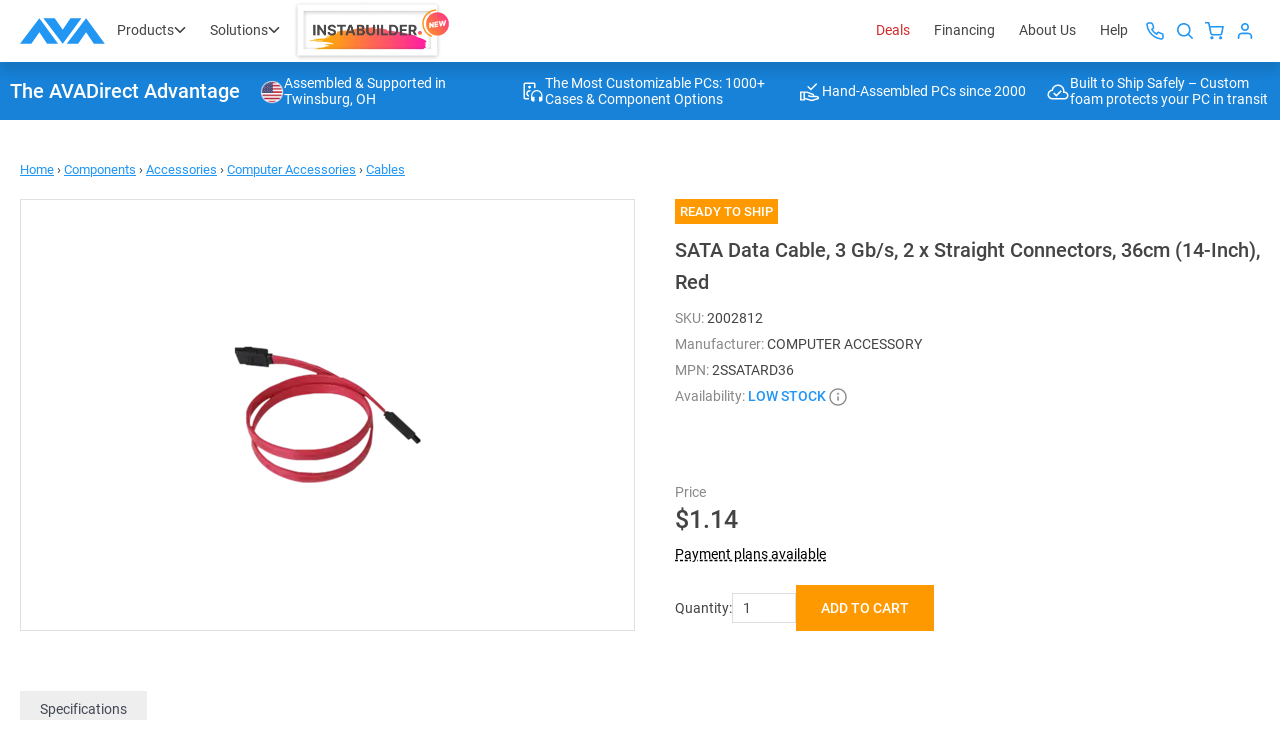

--- FILE ---
content_type: text/html; charset=utf-8
request_url: https://www.avadirect.com/SATA-Data-Cable-3-Gb-s-2-x-Straight-Connectors-36cm-14-Inch-Red/Product/2002812
body_size: 60115
content:
<!DOCTYPE html>
<html lang="en">
<head>
    <meta charset="utf-8">
    <meta http-equiv="X-UA-Compatible" content="IE=edge">
    <meta http-equiv="expires" content="Mon, 19 Jan 2026 19:32:55 GMT" />
    <title>SATA 3 Gb/s Data Cable 36cm (14-Inch) Red | AVADirect</title>
    <meta name="description" content="SATA Data Cable, 3 Gb/s, 2 x Straight Connectors, 36cm (14-Inch), Red, Flat cable construction" />

        <meta name="robots" content="INDEX,FOLLOW" />

    <meta name="theme-color" content="#fff">
    <meta name="apple-mobile-web-app-status-bar-style" content="black-translucent">
    <meta name="viewport" content="width=device-width, initial-scale=1.0, maximum-scale=5.0, minimum-scale=1.0">

    <link rel="shortcut icon" href="https://cdn.avadirect.com/ava-assets/favicon.ico" type="image/x-icon">
    <link rel="icon" href="https://cdn.avadirect.com/ava-assets/favicon.ico" type="image/x-icon">
    <link rel="apple-touch-icon" href="//cdn.avadirect.com/ava-assets/apple-touch-icon.png">

    <link rel="dns-prefetch" href="//cdn.avadirect.com">
    <link rel="dns-prefetch" href="//checkout.getbread.com">
    
    <link rel="preconnect" href="//cdn.avadirect.com" crossorigin>
    <link rel="preconnect" href="https://checkout.getbread.com/" crossorigin>

    <link rel="preload" href="//cdn.avadirect.com/ava-assets/css/fonts/Roboto/roboto-v29-latin-500.woff2" crossorigin="anonymous" as="font" type="font/woff2">
    <link rel="preload" href="//cdn.avadirect.com/ava-assets/css/fonts/Roboto/roboto-v29-latin-regular.woff2" crossorigin="anonymous" as="font" type="font/woff2">
    <link rel="preload" href="//cdn.avadirect.com/ava-assets/css/styles/fonts.min.css" as="style" onload="this.onload=null;this.rel='stylesheet'">
    <noscript>
        <link rel="stylesheet" href="//cdn.avadirect.com/ava-assets/css/styles/fonts.min.css">
    </noscript>

    

    <link rel="canonical" href="https://www.avadirect.com/SATA-Data-Cable-3-Gb-s-2-x-Straight-Connectors-36cm-14-Inch-Red/Product/2002812" />

            <link rel="preload" as="image" href="/Pictures/370/2002812_3.webp">

    <link rel="stylesheet" href="//cdn.avadirect.com/ava-assets/css/styles/product-page.min.css?v=0522">
    <link rel="stylesheet" href="//cdn.avadirect.com/ava-assets/css/styles/swiper.min.css">


    <script defer>
        var gaItems = [{
item_id: "2002812",
item_name: "SATA Data Cable, 3 Gb/s, 2 x Straight Connectors, 36cm (14-Inch), Red",
index: 0,
item_brand: "COMPUTER ACCESSORY",
item_category: "Components",
item_category2: "Accessories",
item_category3: "Computer Accessories",
item_category4: "Cables",
item_list_id: "related_products",
item_list_name: "Related Products",
price: 1.14,
quantity: 1
}];

        window.dataLayer = window.dataLayer || [];
        dataLayer.push({
            event: 'view_item',
            currency: "USD",
            value: 1.14,
            ecommerce: {
                items: gaItems
            }
        });

        function GA_AddToCart() {
            window.dataLayer = window.dataLayer || [];
            dataLayer.push({
                event: 'add_to_cart',
                currency: "USD",
                value: 1.14,
                ecommerce: {
                    items: gaItems
                }
            });
        }
    </script>


        <script type="application/ld+json">
            {
            "@context": "https://schema.org",
            "@type": "BreadcrumbList",
            "itemListElement":
            [
            {
            "@type": "ListItem",
            "position": 1,
            "item":
            {
            "@id": "https://www.avadirect.com",
            "name": "Home"
            }
            },

                    
                        {
                        "@type": "ListItem",
                        "position": 2,
                        "item":
                        {
                        "@id": "https://www.avadirect.com/Computer-Hardware",
                        "name": "Components"
                        }
                        }
                        ,
                    
                    
                        {
                        "@type": "ListItem",
                        "position": 3,
                        "item":
                        {
                        "@id": "https://www.avadirect.com/Accessories",
                        "name": "Accessories"
                        }
                        }
                        ,
                    
                    
                        {
                        "@type": "ListItem",
                        "position": 4,
                        "item":
                        {
                        "@id": "https://www.avadirect.com/Computer-Accessories",
                        "name": "Computer Accessories"
                        }
                        }
                        ,
                    
                    
                        {
                        "@type": "ListItem",
                        "position": 5,
                        "item":
                        {
                        "@id": "https://www.avadirect.com/Cables",
                        "name": "Cables"
                        }
                        }
                        
                    

            ]
            }
        </script>



        <link rel="stylesheet" href="//cdn.avadirect.com/ava-assets/css/2025/app.min.css?v=1029">

    

        <script>
            (function (d) {
                var s = d.createElement("script");
                s.async = true;
                s.setAttribute("data-position", 5);
                s.setAttribute("data-statement_text:", "Our Accessibility Statement");
                s.setAttribute("data-statement_url", "https://www.avadirect.com/Accessibility");
                s.setAttribute("data-mobile", true);
                s.setAttribute("data-account", "SaNJECWDoT");
                s.setAttribute("src", "https://cdn.userway.org/widget.js");
                (d.body || d.head).appendChild(s);
            })(document)
        </script>
        <noscript>Please ensure Javascript is enabled for purposes of <a href="https://userway.org">website accessibility</a></noscript>

    <script src="//cdn.avadirect.com/ava-assets/js/2022A/vendors/jquery-3.6.0.min.js"></script>

            <!-- Google Tag Manager -->
            <script defer>
                (function (w, d, s, l, i) {
                    w[l] = w[l] || []; w[l].push({
                        'gtm.start':
                            new Date().getTime(), event: 'gtm.js'
                    }); var f = d.getElementsByTagName(s)[0],
                        j = d.createElement(s), dl = l != 'dataLayer' ? '&l=' + l : ''; j.async = true; j.src =
                            'https://www.googletagmanager.com/gtm.js?id=' + i + dl; f.parentNode.insertBefore(j, f);
                })(window, document, 'script', 'dataLayer', 'GTM-54NCP5W');</script>
            <!-- End Google Tag Manager -->

</head>

<body class="">

<svg width="0" height="0" class="hidden" xmlns="http://www.w3.org/2000/svg">
  <defs>
    <symbol viewBox="0 0 16 16" id="details">
      <path
        d="M6.132 4.79a.441.441 0 0 1 .312-.123c.12 0 .225.04.313.123l3.111 2.917a.389.389 0 0 1 0 .586l-3.111 2.916a.441.441 0 0 1-.313.124.441.441 0 0 1-.312-.124.388.388 0 0 1-.132-.293V5.083c0-.113.044-.21.132-.293Z" />
    </symbol>
    <symbol xmlns="http://www.w3.org/2000/svg" viewBox="0 0 16 17" id="details-left">
      <path
        d="M9.868 5.29043C9.78007 5.20795 9.67587 5.16675 9.55552 5.16675C9.43514 5.16675 9.33094 5.20795 9.24301 5.29043L6.13193 8.20709C6.044 8.28956 6 8.38718 6 8.50004C6 8.61289 6.044 8.71057 6.13193 8.79298L9.24301 11.7096C9.33092 11.7921 9.43512 11.8334 9.55552 11.8334C9.67587 11.8334 9.78007 11.7921 9.868 11.7096C9.95598 11.6272 10 11.5295 10 11.4167V5.58338C9.99998 5.47053 9.95598 5.37293 9.868 5.29043Z">
      </path>
    </symbol>
    <symbol viewBox="0 0 16 18" id="heart">
      <g clip-path="url(#clip0_357_583)">
        <path
          d="M14.795 4.274a4.072 4.072 0 0 0-5.916 0l-.38.394-.378-.394a4.071 4.071 0 0 0-5.916 0c-1.597 1.664-1.608 4.3-.024 6.135 1.445 1.671 5.706 5.283 5.887 5.436.123.104.27.155.417.155H8.5a.623.623 0 0 0 .431-.155c.181-.153 4.443-3.765 5.888-5.437 1.584-1.833 1.573-4.47-.024-6.134Zm-.96 5.212c-1.127 1.303-4.224 3.99-5.335 4.944-1.112-.953-4.208-3.64-5.334-4.944-1.105-1.279-1.116-3.1-.024-4.237.557-.58 1.29-.87 2.021-.87.732 0 1.464.29 2.022.87l.832.867c.1.103.224.165.356.187a.646.646 0 0 0 .609-.187l.833-.867a2.783 2.783 0 0 1 4.043 0c1.091 1.137 1.081 2.958-.024 4.237Z" />
      </g>
      <defs>
        <clipPath id="clip0_357_583">
          <path fill="#fff" transform="translate(0 .5)" d="M0 0h16v17H0z" />
        </clipPath>
      </defs>
    </symbol>
    <symbol viewBox="0 0 18 18" id="help">
      <path fill-rule="evenodd" clip-rule="evenodd"
        d="M16.364 9A7.364 7.364 0 1 1 1.636 9a7.364 7.364 0 0 1 14.728 0ZM18 9A9 9 0 1 1 0 9a9 9 0 0 1 18 0Zm-7.408-3.343a4.387 4.387 0 0 0-1.5-.24c-.642 0-1.18.091-1.615.274-.436.184-.78.432-1.031.745A2.614 2.614 0 0 0 5.93 7.5l1.879.653c.099-.771.48-1.157 1.145-1.157.336 0 .584.073.745.218.16.137.24.328.24.572 0 .306-.145.554-.435.745-.283.183-.771.305-1.466.367l-.012 1.74h1.719l.114-.984a3.52 3.52 0 0 0 1.088-.298 1.8 1.8 0 0 0 .79-.676c.2-.298.299-.684.299-1.157 0-.466-.13-.855-.39-1.168-.252-.313-.603-.546-1.054-.7Zm-.87 5.853c-.191-.175-.459-.263-.802-.263-.351 0-.626.088-.825.263-.19.168-.286.401-.286.699 0 .305.095.546.286.722.199.168.474.252.825.252.343 0 .61-.085.802-.252.198-.176.298-.417.298-.722 0-.298-.1-.53-.298-.699Z"
        fill-opacity=".95" />
    </symbol>
    <symbol viewBox="0 0 16 16" id="quotes">
      <path fill-rule="evenodd" clip-rule="evenodd"
        d="M4.667 2.667A.667.667 0 0 0 4 3.333v9.371l3.612-2.58a.667.667 0 0 1 .775 0L12 12.704v-9.37a.667.667 0 0 0-.667-.667H4.667Zm-2 .666a2 2 0 0 1 2-2h6.666a2 2 0 0 1 2 2V14a.667.667 0 0 1-1.054.542L8 11.486l-4.28 3.056A.666.666 0 0 1 2.668 14V3.333Z" />
    </symbol>
    <symbol fill="none" xmlns="http://www.w3.org/2000/svg" viewBox="0 0 20 20" id="info">
      <path fill-rule="evenodd" clip-rule="evenodd"
        d="M10 19C14.9706 19 19 14.9706 19 10C19 5.02944 14.9706 1 10 1C5.02944 1 1 5.02944 1 10C1 14.9706 5.02944 19 10 19Z"
        stroke="" stroke-width="1.5" stroke-linecap="round" stroke-linejoin="round"></path>
      <path d="M10 13.6V10" stroke="" stroke-width="1.5" stroke-linecap="round" stroke-linejoin="round">
      </path>
      <circle cx="10.0016" cy="6.4" r="0.9" fill=""></circle>
    </symbol>

    <symbol fill="none" xmlns="http://www.w3.org/2000/svg" viewBox="0 0 20 20" id="info-question">
      <path fill-rule="evenodd" clip-rule="evenodd"
        d="M10 19C14.9706 19 19 14.9706 19 10C19 5.02944 14.9706 1 10 1C5.02944 1 1 5.02944 1 10C1 14.9706 5.02944 19 10 19Z"
        stroke="#888888" stroke-width="1.5" stroke-linecap="round" stroke-linejoin="round"></path>
      <path
        d="M10.7119 12.1973H9.44043C9.44499 11.7598 9.48372 11.402 9.55664 11.124C9.63411 10.8415 9.75944 10.584 9.93262 10.3516C10.1058 10.1191 10.3359 9.85482 10.623 9.55859C10.8327 9.3444 11.0241 9.14388 11.1973 8.95703C11.375 8.76562 11.5186 8.56055 11.6279 8.3418C11.7373 8.11849 11.792 7.85189 11.792 7.54199C11.792 7.22754 11.735 6.95638 11.6211 6.72852C11.5117 6.50065 11.3477 6.3252 11.1289 6.20215C10.9147 6.0791 10.6481 6.01758 10.3291 6.01758C10.0648 6.01758 9.81413 6.06543 9.57715 6.16113C9.34017 6.25684 9.14876 6.40495 9.00293 6.60547C8.8571 6.80143 8.7819 7.05892 8.77734 7.37793H7.5127C7.52181 6.86296 7.64941 6.4209 7.89551 6.05176C8.14616 5.68262 8.4834 5.40007 8.90723 5.2041C9.33105 5.00814 9.80501 4.91016 10.3291 4.91016C10.9079 4.91016 11.4001 5.01497 11.8057 5.22461C12.2158 5.43424 12.528 5.73503 12.7422 6.12695C12.9564 6.51432 13.0635 6.97461 13.0635 7.50781C13.0635 7.91797 12.9792 8.29622 12.8105 8.64258C12.6465 8.98438 12.4346 9.30566 12.1748 9.60645C11.915 9.90723 11.6393 10.1943 11.3477 10.4678C11.097 10.7002 10.9284 10.9622 10.8418 11.2539C10.7552 11.5456 10.7119 11.86 10.7119 12.1973ZM9.38574 14.3643C9.38574 14.1592 9.44954 13.986 9.57715 13.8447C9.70475 13.7035 9.88932 13.6328 10.1309 13.6328C10.377 13.6328 10.5638 13.7035 10.6914 13.8447C10.819 13.986 10.8828 14.1592 10.8828 14.3643C10.8828 14.5602 10.819 14.7288 10.6914 14.8701C10.5638 15.0114 10.377 15.082 10.1309 15.082C9.88932 15.082 9.70475 15.0114 9.57715 14.8701C9.44954 14.7288 9.38574 14.5602 9.38574 14.3643Z"
        fill="#888888"></path>
    </symbol>

    <symbol viewBox="0 0 16 16" id="list">
      <path fill-rule="evenodd" clip-rule="evenodd"
        d="M2.586 1.253A2 2 0 0 1 4 .667h5.333c.177 0 .347.07.472.195l4 4a.666.666 0 0 1 .195.471v8a2 2 0 0 1-2 2H4a2 2 0 0 1-2-2V2.667a2 2 0 0 1 .586-1.414ZM4 2a.667.667 0 0 0-.667.667v10.666A.667.667 0 0 0 4 14h8a.667.667 0 0 0 .667-.667V6H9.333a.667.667 0 0 1-.666-.667V2H4Zm6 .943 1.724 1.724H10V2.943ZM4.667 6c0-.368.298-.667.666-.667h1.334a.667.667 0 0 1 0 1.334H5.333A.667.667 0 0 1 4.667 6Zm0 2.667c0-.368.298-.667.666-.667h5.334a.667.667 0 0 1 0 1.333H5.333a.667.667 0 0 1-.666-.666Zm0 2.666c0-.368.298-.666.666-.666h5.334a.667.667 0 0 1 0 1.333H5.333a.667.667 0 0 1-.666-.667Z" />
    </symbol>
    <symbol viewBox="0 0 16 16" id="message">
      <path fill-rule="evenodd" clip-rule="evenodd"
        d="M3.333 2.667a.667.667 0 0 0-.666.666v9.057l1.528-1.528a.667.667 0 0 1 .472-.195h8a.667.667 0 0 0 .666-.667V3.333a.667.667 0 0 0-.666-.666H3.333Zm-2 .666a2 2 0 0 1 2-2h9.334a2 2 0 0 1 2 2V10a2 2 0 0 1-2 2H4.943L2.47 14.47A.667.667 0 0 1 1.333 14V3.333Z" />
    </symbol>
    <symbol viewBox="0 0 24 24" id="phone">
      <path fill-rule="evenodd" clip-rule="evenodd"
        d="M2.076 6.787c-.322-2.254.66-3.524 1.167-4.03l.27-.271c.8-.799 1.86-1.354 2.96-1.503C7.59.832 8.786 1.1 9.704 2.01c.36.357.675.743.965 1.173.895 1.328.485 2.977-.5 3.962-.348.348-.361.698-.242.915.386.706 1.125 1.798 2.509 3.182 1.394 1.393 2.492 2.133 3.197 2.517.209.114.547.103.886-.236 1-1 2.665-1.381 3.986-.473.426.293.81.607 1.165.964.902.906 1.174 2.087 1.03 3.192-.143 1.088-.69 2.14-1.48 2.93l-.299.298c-.506.507-1.776 1.49-4.03 1.167-2.17-.31-5.1-1.811-9.051-5.763-3.952-3.951-5.453-6.881-5.763-9.05Zm1.98-.283c.22 1.543 1.37 4.093 5.197 7.92s6.377 4.977 7.92 5.197c1.458.209 2.132-.4 2.333-.6l.298-.299c.506-.505.83-1.16.912-1.776.078-.601-.073-1.127-.465-1.521a6.074 6.074 0 0 0-.88-.727c-.375-.258-.982-.217-1.438.239-.787.786-2.067 1.227-3.257.579-.89-.484-2.14-1.344-3.655-2.86-1.505-1.505-2.364-2.748-2.85-3.636-.657-1.2-.212-2.494.583-3.29.461-.46.503-1.062.255-1.43a5.621 5.621 0 0 0-.713-.868c-.402-.398-.94-.55-1.554-.467-.63.085-1.299.42-1.814.935l-.271.27c-.201.202-.81.876-.601 2.334Z" />
    </symbol>
    <symbol xmlns="http://www.w3.org/2000/svg" viewBox="0 0 16 16" id="plus">
      <path fill-rule="evenodd" clip-rule="evenodd"
        d="M8 0C8.55228 0 9 0.447715 9 1V15C9 15.5523 8.55228 16 8 16C7.44772 16 7 15.5523 7 15V1C7 0.447715 7.44772 0 8 0Z">
      </path>
      <path fill-rule="evenodd" clip-rule="evenodd"
        d="M0 8C0 7.44772 0.447715 7 1 7H15C15.5523 7 16 7.44772 16 8C16 8.55228 15.5523 9 15 9H1C0.447715 9 0 8.55228 0 8Z">
      </path>
    </symbol>
    <symbol viewBox="0 0 16 16" id="request">
      <path fill-rule="evenodd" clip-rule="evenodd"
        d="M11.805.195a.667.667 0 1 0-.943.943l1.528 1.529H4.667A3.333 3.333 0 0 0 1.334 6v1.333a.667.667 0 1 0 1.333 0V6a2 2 0 0 1 2-2h7.723l-1.528 1.529a.667.667 0 1 0 .943.942l2.654-2.654a.665.665 0 0 0 0-.967L11.805.195ZM5.138 9.53c.26.26.26.682 0 .942L3.61 12h7.724a2 2 0 0 0 2-2V8.667a.667.667 0 0 1 1.333 0V10a3.333 3.333 0 0 1-3.333 3.333H3.61l1.528 1.529a.667.667 0 1 1-.943.943L1.53 13.14a.664.664 0 0 1-.001-.944l2.666-2.667c.26-.26.683-.26.943 0Z" />
    </symbol>
    <symbol viewBox="0 0 50 50" id="search">
      <path fill-rule="evenodd" clip-rule="evenodd"
        d="M18 24.375a6.375 6.375 0 1 1 12.75 0 6.375 6.375 0 0 1-12.75 0Zm6.375-4.875a4.875 4.875 0 1 0 0 9.75 4.875 4.875 0 0 0 0-9.75Z" />
      <path fill-rule="evenodd" clip-rule="evenodd"
        d="M27.82 27.82a.75.75 0 0 1 1.06 0l3.9 3.9a.75.75 0 1 1-1.06 1.06l-3.9-3.9a.75.75 0 0 1 0-1.06Z" />
    </symbol>
    <symbol viewBox="0 0 16 16" id="settings">
      <path fill-rule="evenodd" clip-rule="evenodd"
        d="M7.568 2.068A.611.611 0 0 1 8.61 2.5v.058a1.62 1.62 0 0 0 .979 1.48 1.62 1.62 0 0 0 1.783-.325l.042-.042a.61.61 0 0 1 .864 0 .61.61 0 0 1 0 .866l-.036.036-.005.005a1.62 1.62 0 0 0-.37 1.668.61.61 0 0 0 .044.161 1.62 1.62 0 0 0 1.482.982h.106a.611.611 0 1 1 0 1.222h-.057a1.62 1.62 0 0 0-1.481.979 1.62 1.62 0 0 0 .325 1.783l.042.042a.61.61 0 0 1 0 .864.611.611 0 0 1-.866 0l-.036-.036-.005-.005a1.62 1.62 0 0 0-1.783-.325 1.62 1.62 0 0 0-.979 1.48v.107a.611.611 0 1 1-1.222 0v-.069a1.62 1.62 0 0 0-1.042-1.475 1.62 1.62 0 0 0-1.769.331l-.042.042a.612.612 0 0 1-.864 0 .612.612 0 0 1 0-.866l.036-.036.005-.005a1.62 1.62 0 0 0 .325-1.783 1.62 1.62 0 0 0-1.48-.979H2.5a.611.611 0 1 1 0-1.222h.069a1.62 1.62 0 0 0 1.476-1.042 1.62 1.62 0 0 0-.332-1.769l-.042-.042a.611.611 0 0 1 0-.864.61.61 0 0 1 .866 0l.036.036.005.005a1.62 1.62 0 0 0 1.668.37.61.61 0 0 0 .161-.044 1.62 1.62 0 0 0 .982-1.482V2.5c0-.162.064-.317.179-.432Zm5.513 8.012-.559-.247.562.241a.397.397 0 0 1 .363-.24h.053a1.834 1.834 0 0 0 0-3.667h-.102a.397.397 0 0 1-.326-.174.615.615 0 0 0-.04-.122.397.397 0 0 1 .078-.436l.034-.034a1.834 1.834 0 1 0-2.594-2.593l-.034.033a.397.397 0 0 1-.436.078l-.006-.003a.397.397 0 0 1-.24-.362V2.5a1.833 1.833 0 1 0-3.667 0v.102a.397.397 0 0 1-.174.327.61.61 0 0 0-.122.039.397.397 0 0 1-.436-.078L5.4 2.857A1.833 1.833 0 1 0 2.808 5.45l.033.034a.397.397 0 0 1 .078.436.615.615 0 0 0-.015.036.397.397 0 0 1-.358.26H2.5a1.833 1.833 0 1 0 0 3.666h.102a.397.397 0 0 1 .363.241l.003.006a.397.397 0 0 1-.078.436l-.034.034a1.834 1.834 0 1 0 2.594 2.594l.034-.034a.397.397 0 0 1 .436-.078l.036.015a.397.397 0 0 1 .26.358v.046a1.833 1.833 0 0 0 3.666 0v-.102a.397.397 0 0 1 .241-.363l.006-.002a.397.397 0 0 1 .436.077l.034.034a1.833 1.833 0 0 0 2.594 0l-.432-.432.432.432a1.836 1.836 0 0 0 0-2.594l-.034-.034a.398.398 0 0 1-.078-.436ZM6.667 8a1.333 1.333 0 1 1 2.666 0 1.333 1.333 0 0 1-2.666 0ZM8 5.333a2.667 2.667 0 1 0 0 5.334 2.667 2.667 0 0 0 0-5.334Z" />
    </symbol>
    <symbol viewBox="0 0 16 17" id="signout">
      <path fill-rule="evenodd" clip-rule="evenodd"
        d="M7.61 5.365a.651.651 0 0 1 .914 0l2.744 2.717a.636.636 0 0 1 0 .905l-2.744 2.716a.651.651 0 0 1-.914 0 .636.636 0 0 1 0-.905l2.286-2.264L7.61 6.271a.636.636 0 0 1 0-.906Z" />
      <path fill-rule="evenodd" clip-rule="evenodd"
        d="M11.457 8.534c0 .354-.29.64-.646.64H.914a.643.643 0 0 1-.646-.64c0-.353.29-.64.646-.64h9.897c.357 0 .646.287.646.64Z" />
      <path
        d="M13.6.786H5.878c-1.093 0-1.982.912-1.982 2.034v3.337a.66.66 0 0 0 1.321 0V2.82a.67.67 0 0 1 .66-.678h7.724a.67.67 0 0 1 .66.678v11.36a.67.67 0 0 1-.66.678H5.878a.67.67 0 0 1-.66-.678v-3.337a.66.66 0 0 0-1.322 0v3.337c0 1.122.889 2.034 1.982 2.034H13.6c1.092 0 1.982-.912 1.982-2.034V2.82c0-1.122-.89-2.034-1.982-2.034Z" />
    </symbol>
    <symbol viewBox="0 0 50 50" id="user">
      <path fill-rule="evenodd" clip-rule="evenodd"
        d="M23 21.667a2 2 0 1 1 4 0 2 2 0 0 1-4 0Zm2-3.334A3.333 3.333 0 1 0 25 25a3.333 3.333 0 0 0 0-6.667Zm-2.667 8A3.333 3.333 0 0 0 19 29.667V31a.667.667 0 0 0 1.333 0v-1.333a2 2 0 0 1 2-2h5.334a2 2 0 0 1 2 2V31A.667.667 0 1 0 31 31v-1.333a3.333 3.333 0 0 0-3.333-3.334h-5.334Z" />
    </symbol>
    <symbol viewBox="0 0 24 24" id="address">
      <path fill-rule="evenodd" clip-rule="evenodd"
        d="M18 9.25c0 1.803-.957 4.897-2.444 7.627-.727 1.335-1.516 2.458-2.258 3.216-.37.377-.687.622-.938.764-.243.139-.357.143-.36.143-.003 0-.117-.004-.36-.143-.25-.142-.568-.387-.938-.764-.742-.758-1.53-1.88-2.258-3.216C6.957 14.147 6 11.053 6 9.25 6 5.74 8.744 3 12 3s6 2.74 6 6.25Zm2 0C20 13.806 15.5 23 12 23S4 13.806 4 9.25C4 4.694 7.582 1 12 1s8 3.694 8 8.25ZM14 8a2 2 0 1 1-4 0 2 2 0 0 1 4 0Z" />
    </symbol>
    <symbol viewBox="0 0 16 16" id="apply">
      <path fill-rule="evenodd" clip-rule="evenodd"
        d="M13.805 4.195c.26.26.26.683 0 .943L6.47 12.471a.667.667 0 0 1-.942 0L2.195 9.138a.667.667 0 1 1 .943-.943L6 11.057l6.862-6.862c.26-.26.682-.26.943 0Z"
        fill="#fff" />
    </symbol>
    <symbol viewBox="0 0 14 8" id="arrow">
      <path fill-rule="evenodd" clip-rule="evenodd"
        d="M.293.293a1 1 0 0 1 1.414 0L7 5.586 12.293.293a1 1 0 1 1 1.414 1.414l-6 6a1 1 0 0 1-1.414 0l-6-6a1 1 0 0 1 0-1.414Z" />
    </symbol>
    <symbol viewBox="0 0 18 14" id="arrow-r">
      <path fill-rule="evenodd" clip-rule="evenodd"
        d="M11.707.293a1 1 0 1 0-1.414 1.414L14.586 6H1a1 1 0 0 0 0 2h13.586l-4.293 4.293a1 1 0 0 0 1.414 1.414l5.992-5.992a.995.995 0 0 0 .082-1.34.997.997 0 0 0-.08-.089L11.707.293Z" />
    </symbol>
    <symbol viewBox="0 0 134 41" id="avadirect-logo">
      <path fill="#2196F3"
        d="M42.727 40.5h17.279L30.529.5 0 40.5h17.896L30.53 22.318 42.727 40.5ZM116.418 40.5h17.279L104.221.5l-30.53 40h17.897l12.633-18.182L116.418 40.5ZM79.572.5h17.28l-29.477 40-30.53-40h17.897l12.633 18.182L79.572.5Z" />
    </symbol>
    <symbol viewBox="0 0 16 16" id="attach">
      <path
        d="M13.37 8.204a4.175 4.175 0 0 0 0-5.907 4.175 4.175 0 0 0-5.907 0L2.898 6.86a.76.76 0 0 0 1.074 1.074l4.565-4.564a2.661 2.661 0 0 1 3.76 0 2.661 2.661 0 0 1 0 3.759l-5.64 5.638c-.59.591-1.249.232-1.48 0-.233-.232-.592-.89 0-1.481l4.05-4.051a.76.76 0 0 0-1.074-1.074l-4.05 4.051c-1.188 1.187-.825 2.805 0 3.63.824.824 2.442 1.186 3.629 0l5.638-5.64Z" />
    </symbol>
    <symbol viewBox="0 0 50 50" id="cart">
      <path fill-rule="evenodd" clip-rule="evenodd"
        d="M17.667 17a.667.667 0 0 0 0 1.333h2.12l.554 2.77a.687.687 0 0 0 .011.056l1.114 5.565a2 2 0 0 0 1.993 1.61h6.469a2 2 0 0 0 1.993-1.61l1.067-5.6a.667.667 0 0 0-.655-.79H21.547l-.56-2.798a.667.667 0 0 0-.654-.536h-2.666Zm5.107 9.463-.96-4.796h9.713l-.915 4.799a.667.667 0 0 1-.666.534h-6.505a.667.667 0 0 1-.667-.537ZM21.667 31a1.333 1.333 0 1 1 2.666 0 1.333 1.333 0 0 1-2.666 0ZM29 31a1.333 1.333 0 1 1 2.667 0A1.333 1.333 0 0 1 29 31Z" />
    </symbol>
    <symbol viewBox="0 0 24 24" id="clock">
      <path fill-rule="evenodd" clip-rule="evenodd"
        d="M21 12a9 9 0 1 1-18 0 9 9 0 0 1 18 0Zm2 0c0 6.075-4.925 11-11 11S1 18.075 1 12 5.925 1 12 1s11 4.925 11 11ZM13 6a1 1 0 1 0-2 0v5.586l-2.207 2.207a1 1 0 1 0 1.414 1.414l2.5-2.5A1 1 0 0 0 13 12V6Z" />
    </symbol>
    <symbol viewBox="0 0 50 50" id="close">
      <path fill-rule="evenodd" clip-rule="evenodd"
        d="M29.471 20.529c.26.26.26.682 0 .942l-8 8a.667.667 0 0 1-.942-.942l8-8c.26-.26.682-.26.942 0Z" />
      <path fill-rule="evenodd" clip-rule="evenodd"
        d="M20.529 20.529c.26-.26.682-.26.942 0l8 8a.667.667 0 1 1-.942.942l-8-8a.667.667 0 0 1 0-.942Z" />
    </symbol>
    <symbol viewBox="0 0 16 16" id="close-menu">
      <path fill-rule="evenodd" clip-rule="evenodd"
        d="M14.256 1.244a.833.833 0 0 1 0 1.179l-12 12a.833.833 0 0 1-1.179-1.179l12-12a.833.833 0 0 1 1.179 0Z" />
      <path fill-rule="evenodd" clip-rule="evenodd"
        d="M1.077 1.244a.833.833 0 0 1 1.179 0l12 12a.833.833 0 1 1-1.179 1.179l-12-12a.833.833 0 0 1 0-1.179Z" />
    </symbol>
    <symbol xmlns="http://www.w3.org/2000/svg" viewBox="0 0 18 19" id="close-icon">
      <rect y="1.5" width="2" height="24" rx="1" transform="rotate(-45 0 1.5)"></rect>
      <rect x="17" y="0.5" width="2" height="24" rx="1" transform="rotate(45 17 0.5)"></rect>
    </symbol>
    <symbol viewBox="0 0 16 16" id="edit">
      <path fill-rule="evenodd" clip-rule="evenodd"
        d="M12.667 2.115a1.219 1.219 0 0 0-.862.357L2.93 11.346l-.647 2.37 2.37-.646 8.876-8.875a1.22 1.22 0 0 0-.862-2.08ZM11.69.975a2.553 2.553 0 0 1 2.781 4.163l-9 9a.667.667 0 0 1-.296.172l-3.666 1a.667.667 0 0 1-.819-.819l1-3.666a.667.667 0 0 1 .172-.296l9-9c.237-.237.518-.425.828-.553Z" />
    </symbol>
    <symbol xmlns="http://www.w3.org/2000/svg" viewBox="0 0 16 17" id="delete">
      <path fill-rule="evenodd" clip-rule="evenodd"
        d="M14.822 4.365a.727.727 0 1 0 0-1.455h-2.91V1.455c0-.804-.65-1.455-1.455-1.455H6.092C5.29 0 4.639.651 4.639 1.455V2.91h-2.91a.727.727 0 1 0 0 1.455h.727V14.55c0 .804.651 1.455 1.455 1.455h8.73c.804 0 1.455-.651 1.455-1.455V4.365h.727ZM3.91 13.55a1 1 0 0 0 1 1h6.73a1 1 0 0 0 1-1V4.365H3.91v9.185ZM6.093 2.91v-.455a1 1 0 0 1 1-1h2.364a1 1 0 0 1 1 1v.455H6.092Z" />
    </symbol>
    <symbol xmlns="http://www.w3.org/2000/svg" viewBox="0 0 19 19" id="delete-icon">
      <path fill-rule="evenodd"
        d="M6.3806 2.576c0-.5942.4818-1.076 1.076-1.076h3.6522c.5944 0 1.0761.4818 1.0761 1.076v.8262H6.3806v-.8261Zm-1.5.8262v-.8261C4.8806 1.1534 6.0339 0 7.4566 0h3.6522c1.4228 0 2.5761 1.1534 2.5761 2.576v.8262h3.8153c.5523 0 1 .4478 1 1 0 .5523-.4477 1-1 1h-1.2065v10.7392c0 1.3696-1.2339 2.3152-2.5388 2.3152H4.8108c-1.305 0-2.5389-.9456-2.5389-2.3152V5.4022H1.0655c-.5523 0-1-.4477-1-1 0-.5522.4477-1 1-1h3.8151Zm-1.1087 2h11.0218v10.7392c0 .3593-.3679.8152-1.0388.8152H4.8108c-.671 0-1.0389-.4559-1.0389-.8152V5.4022Z"
        clip-rule="evenodd"></path>
    </symbol>
    <symbol xmlns="http://www.w3.org/2000/svg" viewBox="0 0 30 30" id="counterPlus">
      <path fill-rule="evenodd" clip-rule="evenodd"
        d="M15 9.667c.368 0 .667.298.667.667v9.333a.667.667 0 1 1-1.334 0v-9.333c0-.369.299-.667.667-.667Z" />
      <path fill-rule="evenodd" clip-rule="evenodd"
        d="M9.667 15c0-.368.298-.666.666-.666h9.334a.667.667 0 1 1 0 1.333h-9.334A.667.667 0 0 1 9.667 15Z" />
    </symbol>
    <symbol xmlns="http://www.w3.org/2000/svg" viewBox="0 0 30 30" id="counterMinus">
      <path fill-rule="evenodd" clip-rule="evenodd"
        d="M9.667 15c0-.368.298-.667.666-.667h9.334a.667.667 0 0 1 0 1.333h-9.334A.667.667 0 0 1 9.667 15Z" />
    </symbol>
    <symbol fill="none" xmlns="http://www.w3.org/2000/svg" viewBox="0 0 50 50" id="burger-close">
      <mask id="path-1-inside-1_1302_28387" fill="#fff">
        <path fill-rule="evenodd" clip-rule="evenodd"
          d="M31.256 18.244a.833.833 0 0 1 0 1.179l-12 12a.833.833 0 0 1-1.179-1.179l12-12a.833.833 0 0 1 1.179 0Z" />
        <path fill-rule="evenodd" clip-rule="evenodd"
          d="M18.077 18.244a.833.833 0 0 1 1.179 0l12 12a.833.833 0 0 1-1.179 1.179l-12-12a.833.833 0 0 1 0-1.179Z" />
      </mask>
      <path
        d="m31.256 18.244-.707.707.707-.707Zm0 1.179-.707-.707.707.707Zm-12 12-.707-.707.707.707Zm-1.179 0 .707-.707-.707.707Zm0-1.179.707.707-.707-.707Zm12-12 .707.707-.707-.707Zm-12 0 .707.707-.707-.707Zm1.179 0-.707.707.707-.707Zm12 12-.707.707.707-.707Zm0 1.179-.707-.707.707.707Zm-1.179 0 .707-.707-.707.707Zm-12-12 .707-.707-.707.707Zm12.471-.472a.167.167 0 0 1 0-.236l1.415 1.415a1.833 1.833 0 0 0 0-2.593l-1.415 1.414Zm0-.236-12 12 1.415 1.415 12-12-1.415-1.415Zm-12 12a.167.167 0 0 1 .236 0L17.37 32.13a1.833 1.833 0 0 0 2.593 0l-1.415-1.415Zm.236 0a.167.167 0 0 1 0 .236l-1.414-1.414a1.833 1.833 0 0 0 0 2.593l1.414-1.415Zm0 .236 12-12-1.414-1.414-12 12 1.414 1.414Zm12-12a.167.167 0 0 1-.235 0l1.414-1.414a1.833 1.833 0 0 0-2.593 0l1.414 1.414Zm-12 0a.167.167 0 0 1-.235 0l1.414-1.414a1.833 1.833 0 0 0-2.593 0l1.414 1.414Zm-.235 0 12 12 1.414-1.414-12-12-1.415 1.414Zm12 12a.167.167 0 0 1 0-.236l1.414 1.415a1.833 1.833 0 0 0 0-2.593l-1.415 1.414Zm0-.236a.167.167 0 0 1 .235 0L29.37 32.13a1.833 1.833 0 0 0 2.593 0l-1.415-1.415Zm.235 0-12-12-1.414 1.415 12 12 1.414-1.415Zm-12-12a.167.167 0 0 1 0 .236l-1.414-1.414a1.833 1.833 0 0 0 0 2.593l1.414-1.415Z"
        fill="#444855" mask="url(#path-1-inside-1_1302_28387)" />
    </symbol>
    <symbol xmlns="http://www.w3.org/2000/svg" viewBox="0 0 24 24" id="privacy">
      <path fill-rule="evenodd" clip-rule="evenodd"
        d="M11.649 1.064a1 1 0 0 1 .702 0l8 3A1 1 0 0 1 21 5v7c0 3.446-2.282 6.2-4.341 8.003a22.684 22.684 0 0 1-4.104 2.836 8.28 8.28 0 0 1-.076.04l-.022.01-.006.004h-.002s-.002.001-.449-.893l-.448.894-.003-.001-.006-.004-.022-.01a8.28 8.28 0 0 1-.35-.188 22.686 22.686 0 0 1-3.83-2.689C5.281 18.2 3 15.447 3 12V5a1 1 0 0 1 .649-.936l8-3ZM12 22l-.448.894c.282.14.614.141.895 0L12 22Zm0-1.137a20.69 20.69 0 0 0 3.341-2.365C17.282 16.8 19 14.553 19 12V5.693l-7-2.625-7 2.625V12c0 2.554 1.718 4.8 3.659 6.497A20.692 20.692 0 0 0 12 20.863Z" />
    </symbol>
    <symbol xmlns="http://www.w3.org/2000/svg" viewBox="0 0 27 26" id="image-icon">
      <path fill-rule="evenodd" clip-rule="evenodd"
        d="M.167 3.9a3.9 3.9 0 0 1 3.9-3.9h18.2a3.9 3.9 0 0 1 3.9 3.9v18.2a3.9 3.9 0 0 1-3.9 3.9h-18.2a3.9 3.9 0 0 1-3.9-3.9V3.9Zm3.9-1.3a1.3 1.3 0 0 0-1.3 1.3v18.2a1.3 1.3 0 0 0 1.3 1.3h18.2a1.3 1.3 0 0 0 1.3-1.3V3.9a1.3 1.3 0 0 0-1.3-1.3h-18.2Z" />
      <path fill-rule="evenodd" clip-rule="evenodd"
        d="M5.367 8.45a3.25 3.25 0 1 1 6.5 0 3.25 3.25 0 0 1-6.5 0Zm3.25-.65a.65.65 0 1 0 0 1.3.65.65 0 0 0 0-1.3ZM17.448 9.48a1.3 1.3 0 0 1 1.838 0l6.5 6.5a1.3 1.3 0 1 1-1.838 1.84l-5.581-5.582L4.987 25.62a1.3 1.3 0 1 1-1.84-1.838l14.3-14.3Z" />
    </symbol>
    <symbol xmlns="http://www.w3.org/2000/svg" viewBox="0 0 41 40" id="phone-info">
      <path
        d="M25.888 36c-6.016-1.834-10.796-5.538-15.043-10.005-3.033-3.188-5.394-6.85-7.224-10.845-.287-.626-.418-1.325-.621-1.99v-1.718c.225-.734.361-1.512.699-2.189a9.015 9.015 0 0 1 1.385-1.994c.913-1.007 1.91-1.937 2.876-2.896.488-.486.819-.484 1.314.008 2.413 2.405 4.826 4.812 7.239 7.224.481.481.484.796.005 1.278-1.02 1.025-2.048 2.044-3.069 3.068-.688.695-.788 1.323-.209 2.1 1.086 1.46 2.222 2.875 3.338 4.309.373.479.203 1.03-.364 1.074-.201.016-.444-.097-.617-.222a3.015 3.015 0 0 1-.602-.6c-1.01-1.298-2.046-2.577-2.999-3.917-.83-1.165-.654-2.57.344-3.607.458-.474.929-.934 1.398-1.397.469-.463.946-.92 1.382-1.346L8.486 5.738C7.474 6.828 6.27 7.91 5.335 9.195c-1.189 1.64-1.302 3.535-.438 5.384 4.15 8.869 10.598 15.47 19.561 19.536 2.137.97 4.178.578 5.933-.931 1.015-.874 1.886-1.915 2.799-2.857l-6.522-6.5c-.874.88-1.77 1.822-2.714 2.714a3.779 3.779 0 0 1-1.217.773c-.822.312-1.646.194-2.382-.298a55.348 55.348 0 0 1-2.171-1.546c-.43-.316-.517-.729-.259-1.066.259-.338.674-.352 1.103-.042.65.47 1.29.945 1.957 1.397.712.482 1.367.413 1.98-.191 1.032-1.017 2.048-2.043 3.073-3.064.563-.561.844-.562 1.403-.004l7.147 7.133c.553.553.55.841-.012 1.4-1.015 1.01-2.017 2.034-3.051 3.025-1.076 1.03-2.37 1.636-3.845 1.86-.112.017-.222.053-.332.08l-1.46.002Z" />
      <path
        d="M39 9.63c-.255.751-.43 1.539-.776 2.247-1.918 3.926-6.5 5.717-10.686 4.197a.93.93 0 0 0-.813.052c-1.154.573-2.317 1.129-3.473 1.704-.35.17-.685.279-1.012-.005-.311-.27-.253-.597-.134-.943.415-1.193.832-2.39 1.22-3.595a.827.827 0 0 0-.064-.616C20.052 7.44 23.268.911 29.477.073A1.88 1.88 0 0 0 29.722 0h1.663c.08.03.161.055.245.072 3.014.44 5.22 1.99 6.573 4.636.365.712.537 1.518.797 2.28v2.643Zm-15.069 6.313c.926-.45 1.762-.84 2.58-1.265a1.265 1.265 0 0 1 1.2-.033 6.936 6.936 0 0 0 3.93.511c3.085-.474 5.555-2.928 5.944-5.9a6.924 6.924 0 0 0-4.173-7.278 7.28 7.28 0 0 0-4.49-.411 7.135 7.135 0 0 0-3.84 2.304 6.746 6.746 0 0 0-1.653 4.06 6.712 6.712 0 0 0 1.204 4.207c.295.426.35.797.175 1.266-.304.807-.565 1.628-.877 2.54Z" />
      <path
        d="M30 9.503v-2.7c0-.516.2-.816.516-.803.306.013.483.302.484.8v5.398c0 .514-.2.815-.516.802-.307-.013-.483-.298-.484-.8V9.503ZM31 4.498A.5.5 0 1 1 30.516 4a.518.518 0 0 1 .484.498Z" />
    </symbol>
    <symbol xmlns="http://www.w3.org/2000/svg" viewBox="0 0 39 40" id="payment-methods">
      <path
        d="M.27 27.559a.854.854 0 0 0 .091-.178c.254-.996.966-1.563 2.035-1.578 1.055-.014 2.112-.005 3.165 0 .91 0 1.585.383 1.97 1.192.112.238.275.301.534.313.826.037 1.584-.161 2.368-.398 1.113-.334 2.259-.643 3.413-.749 2.195-.2 4.065.682 5.658 2.062.742.643 1.469.97 2.478.888 1.125-.088 2.261-.024 3.397-.017.754 0 1.45.21 2.02.702.237.206.422.202.689.068 2.082-1.045 4.172-2.077 6.258-3.116.79-.394 1.607-.538 2.47-.256.993.324 1.59.995 1.827 1.976.027.114.062.226.092.339v.355c-.173 1.034-.735 1.793-1.625 2.4-2.662 1.808-5.28 3.677-7.944 5.48-1.748 1.175-3.378 2.583-5.58 2.958h-1.01c-.237-.048-.476-.09-.71-.145l-9.525-2.46c-1.377-.356-2.742-.81-4.211-.67-.3.03-.482.09-.629.384-.36.722-.984 1.105-1.828 1.108-1.116 0-2.231.005-3.347 0-.918-.005-1.63-.533-1.9-1.38-.044-.132-.104-.26-.156-.391v-8.887Zm21.663 7.136h-3.488c-.636 0-.984-.222-.978-.614.007-.417.301-.597.984-.598h6.793c.687 0 1.273-.2 1.638-.788.657-1.055-.146-2.357-1.461-2.372-1.408-.015-2.817-.039-4.223.01-.848.03-1.488-.258-2.08-.814a8.527 8.527 0 0 0-2.727-1.756c-1.686-.656-3.358-.464-5.013.109-1.01.347-2 .74-3.101.636-.444-.042-.582.132-.579.557.019 1.955.009 3.91.009 5.865 0 .545.035.574.594.586.657.014 1.343-.077 1.966.077 3.23.8 6.44 1.662 9.661 2.488.94.242 1.88.52 2.84.64 1.251.158 2.31-.427 3.296-1.097 1.908-1.296 3.805-2.608 5.704-3.919a558.847 558.847 0 0 0 4.974-3.459c.498-.35.749-.86.655-1.464-.161-1.04-1.254-1.529-2.339-1.004-2.151 1.038-4.28 2.12-6.425 3.18-.233.116-.315.258-.294.527.15 1.928-1.062 3.192-3.06 3.204-1.11.013-2.227.006-3.346.006ZM6.427 32.002v-4.13c0-.579-.268-.833-.87-.837a221.713 221.713 0 0 0-3.072 0c-.604 0-.902.283-.903.874a1837.55 1837.55 0 0 0 0 8.214c0 .59.3.857.918.86.995.005 1.988.005 2.982 0 .717 0 .948-.229.949-.941 0-1.346-.002-2.693-.004-4.04ZM38.512 12.866c-.056 7.14-6.04 12.876-13.372 12.82-7.28-.055-13.211-5.858-13.171-12.878.044-7.137 6.02-12.862 13.37-12.806 7.296.054 13.227 5.848 13.173 12.864Zm-25.166-.047c-.018 6.322 5.315 11.514 11.851 11.534 6.56.021 11.907-5.129 11.933-11.498.032-6.316-5.302-11.5-11.853-11.522a12.238 12.238 0 0 0-4.556.863 11.931 11.931 0 0 0-3.868 2.487 11.5 11.5 0 0 0-2.59 3.73 11.196 11.196 0 0 0-.917 4.406Z" />
      <path
        d="M25.932 8.814c0 1.006-.005 1.98.01 2.953 0 .084.12.185.208.243.108.055.222.099.34.13 1.392.511 2.148 1.5 2.133 2.79a3.252 3.252 0 0 1-2.248 3.048c-.356.112-.506.266-.452.622.016.132.01.266-.02.396-.068.356-.307.553-.67.55a.635.635 0 0 1-.447-.148.596.596 0 0 1-.21-.41c-.037-.26-.034-.526-.043-.664-.744-.295-1.428-.529-2.076-.835-.473-.223-.587-.638-.367-.988.22-.35.59-.39 1.081-.147.41.204.845.36 1.377.584v-1.064c0-.902-.006-1.805.005-2.707 0-.237-.06-.382-.303-.475a5.23 5.23 0 0 1-.686-.355c-1.004-.556-1.413-1.409-1.262-2.497.148-1.067.734-1.855 1.793-2.215.388-.132.494-.305.459-.659a.9.9 0 0 1 .057-.435c.134-.31.4-.445.742-.388.396.066.596.34.557.698-.05.46.137.63.583.743.388.096.755.316 1.092.533.374.247.427.665.183.967-.243.3-.604.335-.981.108a8.66 8.66 0 0 0-.555-.305 1.698 1.698 0 0 0-.3-.073Zm.036 4.621v3.23c.794-.273 1.33-1.066 1.271-1.836-.053-.71-.52-1.235-1.267-1.398l-.004.004Zm-1.447-4.559c-.642.338-.878.81-.866 1.422.012.541.373.796.866 1.006V8.876Z" />
      <path
        d="M25.654 22.691c-4.424-.209-7.515-1.882-9.363-5.321-1.836-3.411-1.575-6.813.585-10.058.103-.164.222-.318.357-.46.257-.255.57-.29.873-.088.324.21.386.518.22.857-.061.103-.13.201-.205.294-1.874 2.677-2.203 5.535-.808 8.46 1.395 2.925 3.844 4.563 7.172 4.894 2.104.21 4.024-.326 5.765-1.477.092-.058.172-.125.262-.178.367-.229.75-.188.983.102.251.313.217.736-.184.961-.905.513-1.802 1.083-2.781 1.415-1.052.35-2.19.462-2.876.6ZM35.386 12.825a9.68 9.68 0 0 1-1.499 5.106c-.327.522-.676.674-1.065.461-.406-.223-.443-.61-.108-1.155 2.984-4.853.477-11.028-5.115-12.553-2.386-.65-4.66-.336-6.807.856-.643.356-1.036.344-1.27-.065-.234-.409-.064-.717.559-1.077 6.17-3.564 14.2.169 15.176 7.058.063.455.087.913.13 1.369Z" />
    </symbol>
    <symbol xmlns="http://www.w3.org/2000/svg" viewBox="0 0 40 40" id="customer-service">
      <path
        d="M29.373 37.01c3.05.39 4.535-1.105 4.659-4.728-.545.224-1.087.286-1.643.082-.915-.334-1.478-1.13-1.478-2.143 0-4.06.038-8.12-.024-12.18-.018-1.24 1.218-2.713 2.772-2.265a.99.99 0 0 0 .189 0l-.61-2.427c-.827.466-1.608 1.007-2.462 1.357a6.908 6.908 0 0 1-2.378.55 6.466 6.466 0 0 1-2.39-.422c-.645-.242-1.145-.133-1.69.16-.875.47-1.34.209-1.282-.804.048-.824-.241-1.393-.697-2.062-1.664-2.444-1.888-5.1-.704-7.858.034-.081.065-.164.1-.251C15.08 2.97 7.654 8.147 6.542 15.789c1.11-.268 2.004.064 2.597 1.083.165.286.256.611.264.945.018 4.166.02 8.332.005 12.499-.005.935-.456 1.632-1.31 1.976-.821.332-1.604.243-2.298-.366a.423.423 0 0 1-.122-.13c-.325-.777-.991-.825-1.682-.942-1.719-.3-3.077-2.02-3.06-3.57.024-2.107-.007-4.213.024-6.32.015-1.044.52-1.87 1.24-2.574.163-.159.325-.414.332-.631.086-2.62.695-5.191 1.786-7.553.607-1.33 1.434-2.499 2.324-3.627.338-.427.617-.501.939-.287.321.215.397.57.143.934-.47.675-.986 1.319-1.422 2.015a16.186 16.186 0 0 0-2.357 6.701c-.063.51-.112 1.02-.17 1.55l1.193-.145c.112-.754.182-1.523.352-2.269.592-2.644 1.69-5.036 3.452-7.06 2.555-2.945 5.688-4.787 9.503-5.326 1.333-.189 2.653-.141 3.982.01a.722.722 0 0 0 .508-.182c.27-.253.494-.558.757-.865-.46-.079-.962-.197-1.472-.248-4.274-.427-8.177.595-11.672 3.23-.219.16-.487.231-.754.2-.167-.03-.372-.322-.404-.524-.027-.172.119-.447.27-.566A16.897 16.897 0 0 1 16.511.404c2.79-.605 5.556-.479 8.304.287a.693.693 0 0 0 .446-.039C28.58-.935 32.44.475 34.36 3.451c.812 1.259 1.174 2.627 1.26 4.101.025.335-.005.671-.088.996-.114.409 0 .727.176 1.076 1.264 2.512 2.009 5.171 2.084 8.021a.7.7 0 0 0 .227.452c.895.786 1.368 1.772 1.372 2.99.007 1.938-.02 3.877.008 5.814.03 2.03-1.794 3.853-3.747 3.886-.1 0-.2.014-.352.025 0 .848-.042 1.685.008 2.517.155 2.59-2.207 5.015-4.682 4.998-.407 0-.814.038-1.219.058-.157.27-.288.585-.496.83-.386.458-.86.783-1.48.78-1.146 0-2.291.03-3.436-.022-1.034-.048-1.815-.868-1.96-1.941-.146-1.074.41-2.084 1.366-2.447.301-.113.618-.175.938-.183.865-.025 1.733.015 2.598-.015 1.186-.044 1.982.503 2.437 1.623Zm-5.04-23.449c.175-.072.318-.166.466-.183.306-.03.656-.12.917-.007 1.12.507 2.36.654 3.56.425 1.291-.247 2.454-.768 3.354-1.8 1.41-1.619 1.85-3.517 1.492-5.645-.642-3.81-4.02-5.5-7.071-4.913-2.439.469-3.997 2.049-4.643 4.524-.58 2.221-.158 4.25 1.376 5.952.357.395.6.77.522 1.322a1.67 1.67 0 0 0 .026.325Zm10.954 5.007v5.928c0 .356-.166.621-.521.68-.392.067-.649-.134-.746-.526a2.447 2.447 0 0 1-.065-.585c-.005-2.045 0-4.09-.005-6.135 0-.522-.2-.782-.647-.886-.652-.149-1.159.27-1.159.985a4627.254 4627.254 0 0 0 0 12.267c.062.55.462.91.981.888.52-.022.815-.352.822-.96.005-.443 0-.885 0-1.328 0-.412-.017-.825.03-1.233a.692.692 0 0 1 .231-.473.641.641 0 0 1 .49-.15c.39.032.581.274.585.747v1.632c1.435.093 2.851-.885 2.868-2.563.02-1.906.02-3.813 0-5.721 0-.373-.076-.743-.225-1.082a2.583 2.583 0 0 0-.64-.886 2.463 2.463 0 0 0-.936-.527 2.398 2.398 0 0 0-1.063-.072ZM5 29.63V18.748c-1.557-.158-2.82 1.025-2.825 2.65-.012 1.845-.012 3.69 0 5.534.006 1.608 1.21 2.77 2.825 2.697Zm1.38-5.594v6.135c0 .682.28 1.008.855 1.017.555.008.947-.389.948-1.008.007-4.057.007-8.114 0-12.172a1.021 1.021 0 0 0-.275-.723.917.917 0 0 0-.694-.29c-.509.012-.833.4-.834 1.006v6.035Zm19.334 14.676H27.254c.522-.037.886-.387.942-.902a.97.97 0 0 0-.16-.692.901.901 0 0 0-.58-.378 4.439 4.439 0 0 0-1-.066c-.793 0-1.586-.017-2.369.056a.923.923 0 0 0-.625.342.996.996 0 0 0-.215.7c.056.55.454.925 1.011.937.486.01.97.002 1.455.003Zm10.818-21.407c-.176-2.795-.987-5.256-1.65-6.384l-.788 1.265c.665 1.593 1.102 3.243 1.213 4.97l1.225.149Z" />
      <path
        d="M20.19 15.396c4.018.034 7.358 2.84 8.243 6.976.643 3.01-.098 5.648-2.049 7.947-.139.182-.222.403-.238.635-.035.471 0 .946-.015 1.419-.02.55-.464.893-.893.629-1.023-.626-1.991-.505-3.094-.192-2.803.799-5.324.005-7.515-1.893-2.005-1.735-3.009-4.03-2.972-6.723.065-4.61 3.218-8.05 7.312-8.675.401-.06.813-.082 1.22-.123Zm4.669 16.155c0-.429.019-.705-.006-.976-.031-.366.098-.633.342-.885 1.762-1.814 2.48-4 2.106-6.551-.254-1.74-.975-3.266-2.22-4.445-1.824-1.726-4.004-2.326-6.423-1.805-3.23.696-5.407 3.34-5.713 6.65-.224 2.43.523 4.524 2.29 6.19 2.104 1.985 4.531 2.577 7.224 1.673.829-.278 1.561-.568 2.402.15h-.002ZM27.585 8.548v-.825c.008-.518.198-.732.695-.808.667-.098 1.057-.469 1.085-1.042.046-.85-.242-1.312-.92-1.48-.654-.16-1.322.378-1.42 1.14-.074.598-.256.78-.73.733-.402-.043-.55-.303-.494-.884.104-1.082.695-1.797 1.642-2.157.976-.373 1.858-.092 2.571.663.713.756.892 1.669.538 2.656a2.48 2.48 0 0 1-.552.895c-.245.253-.54.448-.864.57-.222.092-.324.192-.297.458.021.32.023.64.004.96-.012.447-.289.816-.606.825-.317.008-.644-.395-.652-.833-.004-.292 0-.582 0-.871ZM28.801 11.596c-.008.398-.233.63-.6.619a.64.64 0 0 1-.421-.205.69.69 0 0 1-.182-.444.683.683 0 0 1 .202-.438.634.634 0 0 1 .433-.182c.36 0 .576.253.568.65Z" />
      <path
        d="M20.165 24.873H17.17c-.478 0-.705-.205-.705-.611-.005-.442.224-.664.705-.664 1.996-.004 3.993-.004 5.99 0 .483 0 .712.224.705.665 0 .405-.23.607-.705.61-1 .004-1.998 0-2.995 0ZM20.123 21.638c-.468 0-.936.008-1.41 0-.426-.009-.642-.22-.66-.62-.02-.4.172-.654.612-.662.994-.027 1.99-.027 2.984 0 .44.012.634.263.616.658-.015.416-.236.623-.695.63-.48 0-.967-.006-1.447-.006ZM20.145 28.159c-.483 0-.969.007-1.447 0-.421-.008-.648-.237-.643-.625.004-.389.224-.641.632-.648.98-.01 1.96-.01 2.939 0 .413 0 .634.238.643.637.009.398-.22.627-.633.635-.497.008-.994.001-1.49.001Z" />
    </symbol>
    <symbol xmlns="http://www.w3.org/2000/svg" viewBox="0 0 37 40" id="technical-support">
      <path
        d="M36.983 14.515c-.098.246-.163.514-.3.735-.32.518-.812.747-1.404.72-.3-.014-.444.086-.55.383-.235.658-.51 1.302-.8 1.939-.111.25-.084.408.102.604.787.819.775 1.68-.016 2.489-.567.582-1.138 1.162-1.713 1.74-.703.704-1.598.712-2.286 0-.239-.248-.436-.27-.742-.125-.612.292-1.243.545-1.877.786-.242.093-.364.192-.368.482-.013 1.186-.59 1.75-1.76 1.756-.764 0-1.53.005-2.294 0-1.112-.01-1.713-.605-1.71-1.719 0-.297-.106-.424-.374-.523-.634-.238-1.261-.5-1.877-.785-.281-.13-.477-.138-.711.103-.733.753-1.607.74-2.346-.007-.583-.589-1.165-1.177-1.742-1.77-.706-.726-.718-1.656-.008-2.364.246-.246.265-.432.112-.744a18.335 18.335 0 0 1-.76-1.861c-.096-.27-.207-.385-.51-.384-.99 0-1.605-.484-1.68-1.483-.07-1.018-.061-2.04.026-3.056.066-.85.647-1.345 1.484-1.346.437 0 .607-.164.737-.57.19-.597.461-1.169.722-1.74.112-.245.14-.396-.08-.629-.81-.855-.77-1.704.067-2.556.54-.55 1.078-1.103 1.623-1.649.72-.721 1.648-.733 2.364-.01.228.228.405.258.702.114.608-.296 1.25-.518 1.864-.803.152-.07.364-.26.356-.386-.064-.95.398-1.51 1.208-1.853h3.4c.811.346 1.276.909 1.208 1.855-.007.122.208.312.36.382.626.291 1.274.531 1.901.825.264.123.425.095.633-.108.772-.766 1.658-.753 2.424.016.533.538 1.064 1.077 1.594 1.619.835.85.87 1.7.062 2.56-.197.21-.203.35-.096.592.285.638.558 1.284.798 1.941.1.275.23.405.516.387.491-.03.951.1 1.26.492.212.267.321.617.476.93l.005 3.02ZM21.257 22.65c0-1.201-.014-2.25.009-3.298.008-.346-.1-.527-.402-.691-3.677-2.002-4.732-6.658-2.288-10.067.6-.837 1.34-1.525 2.284-1.938.732-.32 1.398 0 1.57.729.052.224.076.454.074.684-.006 1.338-.032 2.678-.027 4.014 0 .302.055.601.16.883.425 1.104 1.622 1.41 2.524.677.484-.394.65-.928.655-1.52.013-1.167 0-2.333.005-3.499 0-.372-.029-.75.025-1.116.113-.766.701-1.13 1.431-.912.203.063.397.152.578.265 2.903 1.776 4.012 5.655 2.504 8.741a6.926 6.926 0 0 1-3.038 3.14c-.123.066-.269.235-.272.36-.022 1.036-.013 2.073-.011 3.11 0 .287.125.404.402.283.425-.186.866-.346 1.276-.567 1.128-.598.996-.835 2.046.292.261.28.495.26.754-.015.41-.437.839-.857 1.259-1.285.77-.784.764-.784-.006-1.583-.43-.445-.425-.581-.157-1.134.361-.755.736-1.515.991-2.31.356-1.107.31-1.123 1.466-1.123h.127c.4.024.565-.181.56-.573-.006-.62 0-1.238 0-1.858 0-1.05 0-1.05-1.052-1.054h-.127c-.548-.011-.662-.136-.834-.664-.244-.746-.486-1.498-.82-2.203-.626-1.32-.803-1.042.308-2.148.244-.243.255-.45 0-.691-.438-.432-.864-.873-1.293-1.311-.856-.874-.728-.877-1.586 0-.413.422-.605.393-1.121.15a35.785 35.785 0 0 0-2.72-1.134c-.48-.178-.651-.326-.656-.853 0-.23-.005-.46 0-.691.007-.335-.14-.519-.478-.519h-2.465c-.31 0-.474.152-.472.475v.735c-.005.518-.152.67-.622.832-.758.259-1.521.518-2.245.859-1.155.538-1.149.57-2.09-.326-.25-.238-.45-.24-.686.008-.426.445-.86.876-1.29 1.314-.85.864-.865.724-.018 1.574.03.03.058.064.09.091.324.274.36.588.144.95a10.054 10.054 0 0 0-1.213 3.01c-.077.356-.316.531-.676.533h-.85c-.294 0-.449.16-.45.452-.006.85-.008 1.699 0 2.548 0 .309.17.479.479.481.269 0 .538.01.807 0 .391-.014.621.187.697.554a9.246 9.246 0 0 0 1.203 2.963c.234.381.17.703-.142 1-.194.19-.414.365-.558.59-.085.128-.117.418-.037.505.601.65 1.237 1.264 1.86 1.893.213.215.425.203.63 0 .203-.203.385-.38.567-.58.275-.302.573-.32.91-.119.265.167.538.319.819.455.457.217.925.398 1.488.632Zm1.182-1.214c0 .935.01 1.87 0 2.806-.005.401.145.58.55.572.75-.015 1.501 0 2.252-.005.547 0 .618-.07.618-.622v-4.88c0-1.172 0-1.172 1.012-1.709 3.63-1.923 4.008-7.034.695-9.47-.125-.094-.3-.119-.454-.173-.034.157-.098.314-.1.472-.022 1.424.027 2.85-.064 4.27-.085 1.387-1.455 2.593-2.788 2.593-1.333 0-2.707-1.176-2.805-2.569-.1-1.432-.047-2.875-.069-4.314a2.76 2.76 0 0 0-.078-.443c-.152.05-.331.06-.453.152-1.666 1.256-2.479 2.961-2.275 5.042.215 2.202 1.411 3.766 3.42 4.654.367.163.556.392.548.817-.02.935-.009 1.87-.009 2.807ZM.685 27.905a.847.847 0 0 0 .085-.173c.231-.95.88-1.513 1.844-1.533 1.02-.02 2.04-.016 3.06 0 .792.011 1.379.394 1.72 1.123.114.241.25.33.515.34a4.99 4.99 0 0 0 2.152-.384 9.713 9.713 0 0 1 3.162-.762c2.04-.122 3.78.66 5.25 2.01.716.657 1.419.959 2.374.882.986-.079 1.982-.016 2.975-.018.76 0 1.455.191 2.024.724.217.203.394.131.61.019 1.93-1.014 3.864-2.024 5.8-3.03.867-.455 1.752-.544 2.634-.087 1.74.899 1.846 3.32.194 4.541-1.631 1.21-3.28 2.39-4.922 3.579a2701.393 2701.393 0 0 1-4.824 3.486A7.821 7.821 0 0 1 22.272 40h-.935c-.218-.047-.44-.087-.656-.141-2.94-.796-5.881-1.594-8.82-2.393-1.276-.346-2.54-.786-3.9-.649-.278.028-.447.086-.582.372-.334.703-.912 1.075-1.693 1.078-1.033 0-2.067.005-3.1 0-.85-.005-1.508-.519-1.76-1.341-.04-.13-.096-.254-.144-.381l.003-8.64Zm20.104 6.938h-3.273c-.587 0-.91-.217-.904-.598.008-.407.279-.58.913-.58h6.29c.638 0 1.18-.196 1.517-.769.607-1.026-.136-2.29-1.36-2.304-1.303-.014-2.607-.038-3.91.01-.786.03-1.377-.253-1.927-.792a7.858 7.858 0 0 0-2.523-1.707c-1.563-.636-3.11-.448-4.642.107-.936.34-1.853.72-2.873.619-.412-.04-.538.13-.534.543.017 1.901.007 3.802.007 5.702 0 .528.034.558.552.569.609.014 1.244-.075 1.82.075 2.99.777 5.964 1.616 8.947 2.419.87.235 1.741.505 2.63.622 1.158.153 2.138-.416 3.052-1.067 1.766-1.26 3.523-2.536 5.281-3.81 1.54-1.115 3.08-2.23 4.607-3.363.461-.341.692-.836.605-1.425-.15-1.009-1.16-1.484-2.166-.974-1.993 1.01-3.965 2.063-5.95 3.093-.217.113-.29.251-.27.512.139 1.874-.986 3.102-2.836 3.114-1.013.009-2.033.004-3.053.004ZM6.387 32.238v-3.974c0-.626-.234-.87-.834-.873-.934-.006-1.87-.006-2.805 0-.569 0-.85.267-.85.836-.006 2.663-.006 5.324 0 7.986 0 .593.277.848.876.85.907.004 1.814.004 2.72 0 .675 0 .892-.219.893-.9.003-1.306 0-2.615 0-3.925Z" />
    </symbol>
    <symbol xmlns="http://www.w3.org/2000/svg" viewBox="0 0 37 40" id="warranty">
      <path
        d="M17.97 40c-.865-.328-1.742-.627-2.593-.99-4.157-1.77-7.458-4.6-10.09-8.392C2.467 26.549 1.04 22.025.59 17.102c-.048-.527-.112-1.053-.168-1.58v-3.376L.686 9.66c.01-.123.024-.245.045-.365.082-.413.352-.65.695-.618.364.035.607.344.574.776-.056.774-.154 1.544-.197 2.317-.252 4.441.256 8.768 1.772 12.956a22.608 22.608 0 0 0 5.65 8.698c2.577 2.479 5.604 4.196 8.995 5.2.225.052.46.042.68-.032a22.365 22.365 0 0 0 6.3-3.091c.604-.425.97-.426 1.217-.016.236.389.089.713-.499 1.126a23.886 23.886 0 0 1-6.45 3.206c-.15.048-.294.123-.44.183H17.97ZM19.028 0c1.29.867 2.557 1.776 3.88 2.593 3.579 2.213 7.441 3.658 11.54 4.435 1.082.205 1.645.822 1.776 1.951.125 1.086.236 2.173.352 3.258v3.197c-.116 1.1-.21 2.204-.352 3.301a29.103 29.103 0 0 1-2.117 7.74c-.151.352-.384.645-.763.514-.216-.075-.411-.353-.514-.588-.059-.137.061-.377.136-.554a27.325 27.325 0 0 0 1.683-5.51c.72-3.705.793-7.428.295-11.167-.082-.615-.198-.736-.794-.848a34.998 34.998 0 0 1-8.749-2.863 35.828 35.828 0 0 1-6.172-3.768c-.706-.536-.72-.514-1.46 0-1.12.78-2.26 1.53-3.393 2.29-.074.05-.15.095-.23.136-.382.199-.735.118-.924-.211-.19-.329-.094-.691.273-.932.917-.602 1.844-1.188 2.76-1.795C16.834.797 17.402.394 17.973 0h1.055ZM36.576 32.238c-.226.365-.592.448-.97.536-.743.17-1.489.345-2.217.576-1.008.32-1.696 1.028-2 2.073-.247.842-.434 1.703-.618 2.563-.088.404-.253.707-.671.706-.418 0-.587-.311-.668-.714a45.134 45.134 0 0 0-.495-2.219c-.337-1.339-1.164-2.192-2.456-2.535-.71-.19-1.424-.362-2.142-.515-.39-.084-.678-.256-.67-.7.006-.444.309-.595.691-.684.843-.197 1.69-.392 2.514-.657a2.779 2.779 0 0 0 1.207-.734 2.92 2.92 0 0 0 .713-1.247c.256-.854.44-1.73.635-2.604.088-.393.223-.7.653-.73.364-.026.577.22.69.73.166.756.324 1.514.52 2.26.328 1.264 1.11 2.086 2.33 2.433.68.193 1.376.32 2.05.526.318.097.603.313.903.475v.46Zm-6.473-3.316c-.499 1.58-1.468 2.557-2.966 3.105 1.517.531 2.458 1.533 2.974 3.077.508-1.584 1.486-2.557 2.966-3.087-1.497-.527-2.454-1.506-2.973-3.095Z" />
      <path
        d="M13.57 17.717a1.98 1.98 0 0 1 .838.172c.264.118.5.293.695.512l1.881 1.99c.586.617.894.615 1.471.005l5.892-6.229c1.08-1.14 2.205-1.138 3.288 0 .165.174.33.347.492.524.933 1.02.926 2.234-.023 3.239a15131.353 15131.353 0 0 0-8.823 9.327c-.962 1.012-2.142 1.019-3.098.013-1.588-1.671-3.17-3.345-4.75-5.023-.907-.962-.903-2.207 0-3.167.245-.261.488-.527.743-.78a1.937 1.937 0 0 1 1.395-.583Zm.038 1.247c-.223.128-.417.205-.568.335-.206.194-.403.4-.59.614-.547.585-.551.922 0 1.511 1.509 1.6 3.02 3.198 4.533 4.793.582.615.887.617 1.467.005 1.584-1.673 3.166-3.347 4.748-5.023l4.009-4.237c.426-.452.424-.861.014-1.316-.17-.188-.346-.372-.523-.555-.564-.588-.865-.588-1.434.013-1.982 2.097-3.966 4.193-5.95 6.29-.988 1.04-2.19 1.04-3.175.01-.638-.673-1.266-1.355-1.915-2.016-.168-.171-.398-.277-.616-.424ZM10.14 14.653c-.395-.031-.592-.246-.67-.623a76.424 76.424 0 0 0-.495-2.221c-.338-1.416-1.202-2.3-2.564-2.656a56.773 56.773 0 0 0-2.016-.48c-.5-.11-.736-.316-.72-.702.018-.449.306-.594.69-.684.857-.201 1.718-.402 2.557-.675.941-.306 1.587-.988 1.881-1.963.238-.78.404-1.584.6-2.374.029-.118.05-.238.071-.358.065-.382.288-.613.658-.606.353.007.549.237.624.595.16.757.322 1.513.504 2.264.333 1.375 1.16 2.26 2.493 2.613.71.183 1.426.356 2.143.513.372.08.648.25.656.668.01.445-.28.62-.664.712-.843.201-1.69.39-2.516.65-.976.306-1.654.992-1.95 2.009-.265.885-.456 1.79-.658 2.692-.083.37-.27.585-.625.626Zm2.965-6.678c-1.536-.524-2.47-1.533-2.986-3.041-.669 1.644-.868 1.848-2.904 3.071 1.433.499 2.38 1.497 2.905 3.049.523-1.577 1.481-2.551 2.985-3.079Z" />
      <path
        d="M4.36 14.034c0-.685-.019-1.37.009-2.053.018-.256.089-.505.208-.73.158-.308.447-.39.76-.27.295.115.452.366.403.685-.279 1.793-.133 3.582.073 5.362.479 4.131 1.776 7.931 4.372 11.173 2.141 2.674 4.817 4.566 7.973 5.729.22.074.456.072.674-.007.737-.296 1.459-.639 2.185-.967.45-.203.818-.102.978.274a.657.657 0 0 1-.121.735.614.614 0 0 1-.214.143c-.882.412-1.764.838-2.68 1.15-.367.125-.859.063-1.235-.08-6.468-2.46-10.565-7.199-12.46-14.022-.645-2.327-.91-4.71-.926-7.122ZM32.623 14.133c.005 2.94-.468 5.859-1.397 8.637-.162.486-.479.696-.847.574-.387-.129-.529-.502-.359-1.017a29.088 29.088 0 0 0 1.385-9.609c-.015-.748-.27-1.144-.928-1.37a175.644 175.644 0 0 1-4.107-1.485C23.802 8.889 21.333 7.7 19 6.21c-.222-.142-.546-.163-.819-.154-.4.014-.693-.132-.787-.492-.088-.343.097-.671.478-.807.594-.212 1.14-.092 1.688.216 1.844 1.036 3.654 2.156 5.565 3.037 1.775.817 3.665 1.37 5.505 2.034.236.085.47.177.712.24.794.206 1.184.804 1.264 1.573.076.75.016 1.516.016 2.276Z" />
    </symbol>
    <symbol xmlns="http://www.w3.org/2000/svg" viewBox="0 0 41 40" id="refund">
      <path
        d="M39 20.011c.032 10.36-8.504 18.966-18.952 18.989C9.556 39.024.963 30.424 1 19.922 1.037 9.56 9.53 1.033 19.938 1 30.447.963 39.039 9.561 39 20.011Zm-36.633-.045c.064 9.86 7.782 17.526 17.382 17.65 10.014.131 17.816-7.763 17.876-17.5.063-9.89-7.818-17.73-17.591-17.742-9.81-.008-17.577 7.77-17.667 17.592Z" />
      <path
        d="m32.401 17.012-6.105-4.323v.541c.02 2.12.085 1.896-1.969 1.895H18.7c-.666 0-.969-.182-.98-.583-.012-.42.304-.62.99-.62H25.068c0-.75.015-1.472-.007-2.192-.01-.328.078-.627.381-.711.214-.059.54.024.728.158a918.818 918.818 0 0 1 7.46 5.274c.493.35.494.774 0 1.124a1348.882 1348.882 0 0 1-5.608 3.972c-.63.444-1.239.912-1.884 1.331-.186.122-.491.196-.694.137-.275-.08-.396-.349-.386-.666.023-.725.007-1.452.007-2.242h-.545l-9.003-.007c-.572 0-.81-.228-.817-.785-.006-.51 0-1.017 0-1.65l-6.094 4.324 6.1 4.326v-1.587c0-.643.219-.85.886-.85h6.526c.208 0 .45-.02.615.073.19.11.39.316.438.514.067.277-.123.5-.44.552a4.03 4.03 0 0 1-.623.06c-1.876.004-3.752.004-5.627 0h-.549c0 .753-.016 1.474.007 2.194.011.33-.08.628-.383.71-.214.059-.54-.027-.728-.16a903.973 903.973 0 0 1-7.459-5.275c-.492-.35-.492-.772 0-1.123 1.877-1.339 3.758-2.672 5.643-4 .615-.436 1.215-.894 1.849-1.304.186-.12.491-.194.693-.134.276.081.394.35.384.668-.022.725-.007 1.452-.007 2.24h.551l9.004.005c.57 0 .81.229.81.786.005.509 0 1.017 0 1.647l6.105-4.319ZM4.001 19.638c.14-3.555 1.357-6.97 3.476-9.751C8.82 8.1 10.44 6.64 12.356 5.599c1.172-.637 2.456-1.057 3.7-1.542a.645.645 0 0 1 .57.019.678.678 0 0 1 .224.193c.061.08.104.175.126.275.1.373-.124.71-.558.875-1.037.393-2.119.687-3.087 1.215-3.91 2.134-6.475 5.444-7.528 9.95-.28 1.2-.339 2.459-.487 3.692-.058.484-.26.73-.654.724-.394-.006-.653-.31-.66-.774-.003-.169 0-.334 0-.588ZM19.609 4.017c.236-.008.473-.008.709 0 .193.012.372.07.5.16.126.091.191.209.181.329-.027.255-.23.428-.678.446-.501.02-1.004.046-1.506.048-.461 0-.803-.182-.815-.443-.01-.27.227-.45.666-.498.311-.034.63-.04.946-.059l-.003.017Z" />
    </symbol>
    <symbol fill="none" xmlns="http://www.w3.org/2000/svg" viewBox="0 0 141 70" id="avadirect-logo-vertical">
      <path
        d="M11 35.941 37.252 0l25.65 35.941H47.1l-9.96-15.049-10.086 15.05H11ZM95.752 0 69.5 35.941 43.85 0h15.802l9.96 15.05L79.698 0h16.054ZM76.686 35.941 102.94 0l25.649 35.941h-15.801l-9.96-15.049-10.087 15.05H76.687Z"
        fill="#2196F3" />
      <path
        d="M10.94 48.143H6.01L0 59.451h3.768l1.009-1.892h7.41l1.01 1.878h3.753l-6.01-11.294Zm-4.832 6.922 2.367-4.456 2.368 4.456H6.108ZM40.344 48.144h-4.93l-6.01 11.308h3.768l1.009-1.892h7.41l1.009 1.878h3.768l-6.024-11.294Zm-4.832 6.922 2.367-4.456 2.367 4.456h-4.734ZM14.695 48.144h3.768L23.17 57l4.72-8.856h3.77l-6.01 11.308h-4.945l-6.01-11.308ZM61.694 48.144H48.498c-.014 0-.014.014-.014.014v11.266c0 .014.014.014.014.014h13.196a3.133 3.133 0 0 0 3.138-3.139v-5.03c.014-1.71-1.4-3.125-3.138-3.125Zm-.616 7.09c0 .687-.56 1.261-1.261 1.261h-7.565V51.13h7.565c.686 0 1.26.56 1.26 1.26v2.845ZM71.682 48.158h-3.768v11.308h3.768V48.158ZM93.06 48.158l12.901-.014v2.97h-9.134v1.598l8.49-.028.014 2.242-8.49.028-.014 1.541 9.134-.028v2.985H93.059V48.158ZM126.428 50.974v-2.83h13.644v2.83h-4.945v8.478h-3.768v-8.477h-4.931ZM120.978 55.29a1.238 1.238 0 0 1-1.247 1.191h-5.855c-.701 0-1.261-.56-1.261-1.26v-2.86c0-.7.56-1.26 1.261-1.26h5.855c.673 0 1.219.532 1.247 1.19h2.97V51.27a3.133 3.133 0 0 0-3.138-3.14h-8.825a3.133 3.133 0 0 0-3.138 3.14v5.03a3.133 3.133 0 0 0 3.138 3.139h8.825a3.133 3.133 0 0 0 3.138-3.139v-1.023h-2.97v.014ZM90.075 51.297c0-1.738-1.401-3.14-3.138-3.14H75.17c-.014 0-.014.015-.014.015v11.294h3.768V57.42h6.934c.687 0 1.261.56 1.261 1.26v.786h2.956V58.05c0-.812-.322-1.555-.827-2.115a3.1 3.1 0 0 0 .827-2.116v-2.523Zm-11.165-.183h6.934c.687 0 1.261.56 1.261 1.261v.8c0 .686-.56 1.26-1.26 1.26H78.91v-3.32ZM47.574 64.048h-4.54c-.503 0-.924.392-.924.855v3.433c0 .476.42.854.925.854h4.539c.504 0 .924-.392.924-.854v-3.433c-.014-.477-.42-.855-.924-.855Zm.182 4.302c0 .154-.14.28-.308.28h-4.301c-.168 0-.308-.126-.308-.28v-3.461c0-.154.14-.28.308-.28h4.315c.168 0 .308.126.308.28v3.46h-.014ZM73.517 64.048H68.98c-.504 0-.925.392-.925.855v3.433c0 .476.42.854.925.854h4.538c.505 0 .925-.392.925-.854v-3.433c0-.477-.42-.855-.924-.855Zm.197 4.302c0 .154-.14.28-.308.28H69.09c-.168 0-.308-.126-.308-.28v-3.461c0-.154.14-.28.308-.28h4.315c.168 0 .308.126.308.28v3.46ZM18.057 68.644h-5.309c-.168 0-.308-.126-.308-.28v-3.46c0-.155.14-.281.308-.281h5.31v-.56h-5.422c-.504 0-.925.392-.925.854v3.433c0 .477.42.855.925.855h5.421v-.56ZM66.891 68.644h-5.309c-.168 0-.308-.127-.308-.28v-3.462c0-.154.14-.28.308-.28h5.31v-.56H61.47c-.504 0-.925.392-.925.854v3.433c0 .477.42.855.925.855h5.421v-.56ZM24.866 64.048v4.302c0 .154-.14.28-.309.28h-4.314c-.168 0-.308-.126-.308-.28v-4.302h-.729v4.302c0 .476.42.854.925.854h4.538c.505 0 .925-.392.925-.854v-4.302h-.729ZM96.912 64.048v4.302c0 .154-.14.28-.308.28h-4.315c-.168 0-.308-.126-.308-.28v-4.302h-.729v4.302c0 .476.42.854.925.854h4.539c.504 0 .924-.392.924-.854v-4.302h-.728ZM33.439 67.2c0-.476-.42-.855-.925-.855h-4.427c-.168 0-.308-.126-.308-.28v-1.163c0-.154.14-.28.308-.28h4.315c.168 0 .308.126.308.28v.379h.729v-.365c0-.476-.42-.855-.925-.855h-4.539c-.504 0-.924.393-.924.855v1.15c0 .476.42.854.924.854h4.427c.168 0 .308.126.308.28v1.15c0 .153-.14.28-.308.28h-4.315c-.168 0-.308-.127-.308-.28v-.38h-.728v.365c0 .477.42.855.924.855h4.54c.504 0 .924-.392.924-.855V67.2ZM128.361 67.2c0-.476-.42-.855-.924-.855h-4.427c-.168 0-.308-.126-.308-.28v-1.163c0-.154.14-.28.308-.28h4.314c.169 0 .309.126.309.28v.379h.728v-.365c0-.476-.42-.855-.924-.855h-4.539c-.505 0-.925.393-.925.855v1.15c0 .476.42.854.925.854h4.426c.169 0 .309.126.309.28v1.15c0 .153-.14.28-.309.28h-4.314c-.168 0-.308-.127-.308-.28v-.38h-.729v.365c0 .477.42.855.925.855h4.539c.504 0 .924-.392.924-.855V67.2ZM40.947 64.048h-6.36v.672h2.816v4.484h.729V64.72h2.815v-.672ZM105.149 64.048h-6.346v.672h2.801v4.484h.729V64.72h2.816v-.672ZM55.88 64.048l-2.745 2.564-2.76-2.564h-.728v5.156h.728v-4.19l2.76 2.565L55.88 65v4.19h.729v-5.143h-.729ZM81.838 64.048l-2.76 2.564-2.745-2.564h-.728v5.156h.728v-4.19l2.746 2.565L81.839 65v4.19h.728v-5.143h-.729ZM89.193 64.048H83.73v5.156h.728v-2.003h4.735c.504 0 .924-.393.924-.855v-1.43c-.014-.49-.42-.868-.924-.868Zm.182 2.298c0 .154-.14.28-.308.28h-4.61v-2.032h4.61c.168 0 .308.126.308.28v1.472ZM120.53 66.332v-1.43c0-.476-.42-.854-.925-.854h-5.463v5.156h.729v-2.003h2.465l2.143 2.003h1.023l-2.129-2.017h1.232c.505 0 .925-.379.925-.855Zm-5.659.294v-2.032h4.622c.168 0 .309.126.309.28v1.458c0 .154-.141.28-.309.28h-4.622v.014ZM112.685 64.678v-.686H106.312v5.212H112.685v-.686h-5.645v-1.57h4.917v-.686h-4.917v-1.584h5.645Z"
        fill="#fff" />
      <defs>
        <clipPath id="clip0_3098_86604">
          <path fill="#fff" d="M0 0h140.072v69.205H0z" />
        </clipPath>
      </defs>
    </symbol>
    <symbol fill="none" xmlns="http://www.w3.org/2000/svg" viewBox="0 0 40 41" id="Facebook">
      <path fill-rule="evenodd" clip-rule="evenodd"
        d="M19.1716 14.3382C19.9217 13.5881 20.9391 13.1666 22 13.1666H24C24.3682 13.1666 24.6667 13.4651 24.6667 13.8333V16.5C24.6667 16.8681 24.3682 17.1666 24 17.1666H22V18.5H24C24.2053 18.5 24.3991 18.5945 24.5255 18.7564C24.6518 18.9182 24.6966 19.1292 24.6468 19.3283L23.9801 21.995C23.9059 22.2918 23.6392 22.5 23.3333 22.5H22V27.1666C22 27.5348 21.7015 27.8333 21.3333 27.8333H18.6667C18.2985 27.8333 18 27.5348 18 27.1666V22.5H16.6667C16.2985 22.5 16 22.2015 16 21.8333V19.1666C16 18.7984 16.2985 18.5 16.6667 18.5H18V17.1666C18 16.1058 18.4214 15.0883 19.1716 14.3382ZM22 14.5C21.2928 14.5 20.6145 14.7809 20.1144 15.281C19.6143 15.7811 19.3333 16.4594 19.3333 17.1666V19.1666C19.3333 19.5348 19.0349 19.8333 18.6667 19.8333H17.3333V21.1666H18.6667C19.0349 21.1666 19.3333 21.4651 19.3333 21.8333V26.5H20.6667V21.8333C20.6667 21.4651 20.9651 21.1666 21.3333 21.1666H22.8128L23.1461 19.8333H21.3333C20.9651 19.8333 20.6667 19.5348 20.6667 19.1666V17.1666C20.6667 16.813 20.8071 16.4739 21.0572 16.2238C21.3072 15.9738 21.6464 15.8333 22 15.8333H23.3333V14.5H22Z"
        fill="#888888"></path>
    </symbol>
    <symbol fill="none" xmlns="http://www.w3.org/2000/svg" viewBox="0 0 40 41" id="Instagram">
      <path fill-rule="evenodd" clip-rule="evenodd"
        d="M16.6665 14.5C15.1937 14.5 13.9998 15.6939 13.9998 17.1666V23.8333C13.9998 25.3061 15.1937 26.5 16.6665 26.5H23.3332C24.8059 26.5 25.9998 25.3061 25.9998 23.8333V17.1666C25.9998 15.6939 24.8059 14.5 23.3332 14.5H16.6665ZM12.6665 17.1666C12.6665 14.9575 14.4574 13.1666 16.6665 13.1666H23.3332C25.5423 13.1666 27.3332 14.9575 27.3332 17.1666V23.8333C27.3332 26.0424 25.5423 27.8333 23.3332 27.8333H16.6665C14.4574 27.8333 12.6665 26.0424 12.6665 23.8333V17.1666ZM20.322 18.4927C19.9059 18.431 19.4809 18.5021 19.1075 18.6959C18.7341 18.8896 18.4313 19.1962 18.2422 19.5719C18.0531 19.9477 17.9872 20.3735 18.0541 20.7889C18.1209 21.2042 18.317 21.5879 18.6145 21.8853C18.9119 22.1828 19.2956 22.3789 19.7109 22.4457C20.1263 22.5125 20.5521 22.4467 20.9279 22.2576C21.3036 22.0685 21.6102 21.7657 21.8039 21.3923C21.9977 21.0189 22.0688 20.5939 22.007 20.1777C21.9441 19.7533 21.7463 19.3603 21.4429 19.0569C21.1395 18.7535 20.7465 18.5557 20.322 18.4927ZM18.4934 17.5124C19.1158 17.1895 19.8241 17.071 20.5176 17.1738C21.2251 17.2787 21.88 17.6084 22.3857 18.1141C22.8914 18.6198 23.2211 19.2747 23.326 19.9822C23.4288 20.6757 23.3103 21.384 22.9874 22.0063C22.6645 22.6287 22.1536 23.1333 21.5273 23.4486C20.901 23.7638 20.1913 23.8735 19.4991 23.7621C18.8069 23.6507 18.1674 23.3239 17.6717 22.8281C17.1759 22.3324 16.8491 21.6929 16.7377 21.0007C16.6263 20.3085 16.736 19.5987 17.0512 18.9725C17.3664 18.3462 17.8711 17.8353 18.4934 17.5124ZM23.6665 16.1666C23.2983 16.1666 22.9998 16.4651 22.9998 16.8333C22.9998 17.2015 23.2983 17.5 23.6665 17.5H23.6732C24.0414 17.5 24.3398 17.2015 24.3398 16.8333C24.3398 16.4651 24.0414 16.1666 23.6732 16.1666H23.6665Z"
        fill="#888888"></path>
    </symbol>
    <symbol fill="none" xmlns="http://www.w3.org/2000/svg" viewBox="0 0 40 41" id="Linkedin">
      <path fill-rule="evenodd" clip-rule="evenodd"
        d="M13.9998 15.1666C13.9998 14.7984 14.2983 14.5 14.6665 14.5C15.0347 14.5 15.3332 14.7984 15.3332 15.1666C15.3332 15.5348 15.0347 15.8333 14.6665 15.8333C14.2983 15.8333 13.9998 15.5348 13.9998 15.1666ZM14.6665 13.1666C13.5619 13.1666 12.6665 14.0621 12.6665 15.1666C12.6665 16.2712 13.5619 17.1666 14.6665 17.1666C15.7711 17.1666 16.6665 16.2712 16.6665 15.1666C16.6665 14.0621 15.7711 13.1666 14.6665 13.1666ZM22.6665 18.5C21.7824 18.5 20.9346 18.8511 20.3095 19.4763C19.6844 20.1014 19.3332 20.9492 19.3332 21.8333V25.8333H20.6665V21.8333C20.6665 21.3029 20.8772 20.7942 21.2523 20.4191C21.6274 20.044 22.1361 19.8333 22.6665 19.8333C23.1969 19.8333 23.7056 20.044 24.0807 20.4191C24.4558 20.7942 24.6665 21.3029 24.6665 21.8333V25.8333H25.9998V21.8333C25.9998 20.9492 25.6486 20.1014 25.0235 19.4763C24.3984 18.8511 23.5506 18.5 22.6665 18.5ZM22.6665 17.1666C21.4288 17.1666 20.2418 17.6583 19.3667 18.5335C18.4915 19.4086 17.9998 20.5956 17.9998 21.8333V26.5C17.9998 26.8681 18.2983 27.1666 18.6665 27.1666H21.3332C21.7014 27.1666 21.9998 26.8681 21.9998 26.5V21.8333C21.9998 21.6565 22.0701 21.4869 22.1951 21.3619C22.3201 21.2369 22.4897 21.1666 22.6665 21.1666C22.8433 21.1666 23.0129 21.2369 23.1379 21.3619C23.2629 21.4869 23.3332 21.6565 23.3332 21.8333V26.5C23.3332 26.8681 23.6316 27.1666 23.9998 27.1666H26.6665C27.0347 27.1666 27.3332 26.8681 27.3332 26.5V21.8333C27.3332 20.5956 26.8415 19.4086 25.9663 18.5335C25.0912 17.6583 23.9042 17.1666 22.6665 17.1666ZM12.6665 18.5C12.6665 18.1318 12.965 17.8333 13.3332 17.8333H15.9998C16.368 17.8333 16.6665 18.1318 16.6665 18.5V26.5C16.6665 26.8681 16.368 27.1666 15.9998 27.1666H13.3332C12.965 27.1666 12.6665 26.8681 12.6665 26.5V18.5ZM13.9998 19.1666V25.8333H15.3332V19.1666H13.9998Z"
        fill="#888888"></path>
    </symbol>
    <symbol fill="none" xmlns="http://www.w3.org/2000/svg" viewBox="0 0 40 41" id="Twitter">
      <path fill-rule="evenodd" clip-rule="evenodd"
        d="M21.6837 14.0668C22.3829 13.8 23.1472 13.7543 23.8732 13.9359C24.4506 14.0804 24.9816 14.3631 25.4218 14.7568C25.9633 14.5578 26.4768 14.2884 26.9491 13.9553L27.3334 14.5L27.9811 14.6578C27.7528 15.5955 27.295 16.4597 26.6513 17.174C26.6612 17.2816 26.6664 17.3897 26.6667 17.4978L26.6667 17.5C26.6667 21.5667 24.7088 24.55 21.8966 26.0469C19.1007 27.535 15.5273 27.5185 12.343 25.7495C12.0731 25.5995 11.9415 25.2839 12.0248 24.9867C12.1082 24.6894 12.3848 24.4883 12.6932 24.5006C13.8178 24.5453 14.931 24.3217 15.9432 23.8553C14.9411 23.237 14.2197 22.5029 13.7181 21.7109C13.049 20.6544 12.7964 19.5353 12.7508 18.5303C12.7052 17.5282 12.8644 16.626 13.0317 15.9789C13.1158 15.6539 13.203 15.389 13.2703 15.2031C13.3039 15.11 13.3327 15.0363 13.3537 14.9844C13.3642 14.9585 13.3728 14.9379 13.3791 14.9231L13.3868 14.9051L13.3888 14.9006C13.3935 14.8899 13.3985 14.8792 13.4038 14.8686L14.0001 15.1667L14.5456 14.7836C15.156 15.6527 15.9718 16.3574 16.9205 16.8348C17.675 17.2146 18.495 17.4413 19.3332 17.5043C19.3283 16.7645 19.5481 16.0405 19.9638 15.4281C20.3842 14.8089 20.9845 14.3337 21.6837 14.0668ZM14.2698 16.5291C14.1474 17.0633 14.0496 17.7409 14.0827 18.4698C14.1204 19.2981 14.3261 20.179 14.8445 20.9975C15.3603 21.8118 16.2108 22.6049 17.6042 23.2242C17.8254 23.3225 17.9759 23.533 17.9974 23.7741C18.019 24.0152 17.9081 24.249 17.7078 24.385C16.9672 24.8877 16.1562 25.2659 15.3068 25.5105C17.4202 26.0489 19.5381 25.7918 21.2702 24.8699C23.6244 23.6168 25.333 21.1006 25.3334 17.5011C25.3329 17.3571 25.319 17.2134 25.2919 17.0719C25.2501 16.8533 25.3202 16.6283 25.4786 16.472C25.6271 16.3256 25.7647 16.1695 25.8905 16.005C25.7395 16.0607 25.5867 16.1119 25.4323 16.1584C25.1812 16.234 24.9091 16.1554 24.737 15.9575C24.4251 15.5989 24.0107 15.3447 23.5496 15.2294C23.0886 15.114 22.6032 15.143 22.1592 15.3125C21.7152 15.482 21.3339 15.7837 21.067 16.1769C20.8 16.5702 20.6603 17.0359 20.6667 17.5111L20.6668 17.52H20.6667V18.1867C20.6667 18.5482 20.3787 18.8438 20.0173 18.8531C18.7359 18.8864 17.4661 18.6022 16.321 18.0258C15.5573 17.6414 14.8649 17.135 14.2698 16.5291Z"
        fill="#888888"></path>
    </symbol>
    <symbol fill="none" xmlns="http://www.w3.org/2000/svg" viewBox="0 0 40 41" id="Youtube">
      <path fill-rule="evenodd" clip-rule="evenodd"
        d="M19.9496 15.8334L19.9999 15.8333L20.0503 15.8334L20.1964 15.8339C20.323 15.8344 20.5054 15.8355 20.728 15.8377C21.1734 15.842 21.7785 15.8507 22.4185 15.8681C23.0594 15.8855 23.7305 15.9114 24.3093 15.95C24.895 15.989 25.3365 16.0381 25.5632 16.0914C25.7596 16.1492 25.9378 16.2567 26.0805 16.4038C26.2212 16.5489 26.3225 16.7275 26.3748 16.9225C26.5761 18.0467 26.6737 19.1871 26.6665 20.3291L26.6666 20.3357C26.6706 21.4606 26.573 22.5836 26.3748 23.6908C26.3225 23.8859 26.2212 24.0645 26.0805 24.2096C25.9362 24.3583 25.7555 24.4667 25.5563 24.5239C25.3371 24.5816 24.8972 24.6359 24.3051 24.6791C23.7275 24.7212 23.0573 24.7496 22.4168 24.7686C21.7772 24.7876 21.1725 24.7972 20.7273 24.8019C20.5049 24.8043 20.3226 24.8055 20.1961 24.8061L20.0502 24.8066H19.9496L19.8037 24.8061C19.6772 24.8055 19.4949 24.8043 19.2724 24.8019C18.8273 24.7972 18.2225 24.7876 17.583 24.7686C16.9424 24.7496 16.2723 24.7212 15.6946 24.6791C15.1 24.6357 14.6589 24.5811 14.4407 24.5231C14.2445 24.4691 14.0656 24.3656 13.9209 24.2225C13.7829 24.0859 13.6806 23.9176 13.6229 23.7325C13.423 22.6121 13.3261 21.4757 13.3333 20.3375L13.3332 20.33C13.3276 19.1965 13.4253 18.0649 13.625 16.9492C13.6773 16.7541 13.7786 16.5756 13.9193 16.4304C14.0636 16.2817 14.2443 16.1733 14.4435 16.1161C14.6626 16.0584 15.1026 16.0041 15.6946 15.9609C16.2723 15.9188 16.9424 15.8904 17.583 15.8714C18.2225 15.8524 18.8273 15.8428 19.2724 15.8381C19.4949 15.8357 19.6772 15.8345 19.8037 15.8339L19.9496 15.8334ZM20.053 14.5001L19.9998 14.5L19.9466 14.5001L19.7974 14.5006C19.6686 14.5012 19.4836 14.5024 19.2582 14.5048C18.8075 14.5097 18.1939 14.5193 17.5434 14.5386C16.894 14.5579 16.2025 14.587 15.5976 14.6311C15.0114 14.6739 14.4501 14.7342 14.0943 14.8293L14.0851 14.8318C13.6583 14.9526 13.271 15.1838 12.9623 15.5021C12.6535 15.8204 12.4342 16.2146 12.3265 16.6448C12.3229 16.6592 12.3198 16.6737 12.3171 16.6884C12.1003 17.891 11.9941 19.1109 11.9999 20.3329C11.9924 21.5641 12.0986 22.7933 12.3171 24.005C12.3211 24.0267 12.326 24.0481 12.3321 24.0693C12.4508 24.4861 12.675 24.8653 12.983 25.1702C13.2911 25.475 13.6726 25.6953 14.0906 25.8097L14.0943 25.8107C14.4501 25.9058 15.0114 25.9661 15.5976 26.0089C16.2025 26.053 16.894 26.0821 17.5434 26.1014C18.1939 26.1207 18.8075 26.1303 19.2582 26.1352C19.4836 26.1376 19.6686 26.1388 19.7974 26.1394L19.9466 26.1399L20.0002 26.14L20.0532 26.1399L20.2023 26.1394C20.3312 26.1388 20.5161 26.1376 20.7416 26.1352C21.1923 26.1303 21.8059 26.1207 22.4564 26.1014C23.1058 26.0821 23.7973 26.053 24.4021 26.0089C24.9883 25.9661 25.5497 25.9058 25.9055 25.8107L25.9147 25.8082C26.3414 25.6874 26.7288 25.4562 27.0375 25.1379C27.3463 24.8196 27.5656 24.4254 27.6733 23.9952C27.6769 23.9808 27.68 23.9663 27.6826 23.9516C27.8979 22.7579 28.0041 21.5471 27.9999 20.3342C28.0074 19.1029 27.9012 17.8735 27.6826 16.6617L27.0266 16.78L27.6733 16.6181C27.5656 16.1879 27.3463 15.7938 27.0375 15.4754C26.7288 15.1571 26.3414 14.9259 25.9147 14.8052C25.907 14.803 25.8992 14.8009 25.8914 14.799C25.5409 14.7134 24.9844 14.6587 24.3979 14.6196C23.7943 14.5794 23.1037 14.5529 22.4546 14.5352C21.8046 14.5176 21.1914 14.5088 20.741 14.5044C20.5157 14.5022 20.3308 14.5011 20.2021 14.5006L20.053 14.5001ZM18.8295 17.5738C18.6231 17.4565 18.3699 17.4577 18.1647 17.5771C17.9595 17.6964 17.8332 17.9159 17.8332 18.1533V22.5133C17.8332 22.7507 17.9595 22.9702 18.1647 23.0896C18.3699 23.209 18.6231 23.2102 18.8295 23.0928L22.6628 20.9128C22.8712 20.7943 22.9999 20.5731 22.9999 20.3333C22.9999 20.0936 22.8712 19.8723 22.6628 19.7538L18.8295 17.5738ZM19.1666 21.3673V19.2994L20.9846 20.3333L19.1666 21.3673Z"
        fill="#888888"></path>
    </symbol>
    <symbol fill="none" xmlns="http://www.w3.org/2000/svg" viewBox="0 0 40 40" id="Discord">
      <g clip-path="url(#clip0_32_7257)">
        <path
          d="M22.6367 25.8142C20.9102 26.1117 19.1485 26.115 17.421 25.824C17.1203 26.3938 16.8399 26.9388 16.5452 27.4763C16.4985 27.5672 16.4246 27.6399 16.3346 27.6836C16.2445 27.7273 16.1433 27.7395 16.046 27.7184C13.8958 27.3226 11.9648 26.4567 10.3645 24.8741C10.0928 24.6045 9.97448 24.3268 10.0052 23.9265C10.238 21.0687 10.8425 18.321 12.0792 15.7332C12.5719 14.6998 13.3437 14.0064 14.2485 13.421C15.1772 12.8202 16.17 12.3933 17.2702 12.2819C17.6446 12.2441 17.7668 12.3295 17.9267 12.6899C18.1001 13.0772 18.2764 13.4614 18.4368 13.8541C18.4992 14.0069 18.5668 14.0631 18.7371 14.0446C19.6012 13.9548 20.4661 13.935 21.328 14.0801C21.4446 14.0999 21.5092 14.0684 21.5568 13.9453C21.7206 13.5221 21.8966 13.1037 22.0703 12.6845C22.2099 12.3475 22.3524 12.2509 22.7082 12.2801C23.7682 12.3699 24.7181 12.7869 25.6177 13.3477C25.729 13.4169 25.8343 13.4978 25.947 13.5634C27.1764 14.2751 27.8455 15.4389 28.3677 16.7362C29.0836 18.5108 29.5673 20.3769 29.8059 22.2846C29.883 22.9002 29.929 23.5198 29.9948 24.1368C30.007 24.2332 29.9974 24.3313 29.9666 24.4232C29.9358 24.515 29.8848 24.5982 29.8176 24.6661C28.6277 25.9629 27.1673 26.7951 25.5371 27.3226C25.0296 27.4866 24.5031 27.589 23.984 27.7122C23.7647 27.7643 23.5688 27.6865 23.4588 27.4875C23.1944 27.0152 22.9496 26.5317 22.7008 26.0496C22.6692 25.9876 22.6623 25.9103 22.6367 25.8142ZM16.3654 25.5944C16.3186 25.5722 16.2707 25.5526 16.222 25.5356C15.0574 25.205 13.9548 24.6734 12.9606 23.9629C12.8814 23.9109 12.8064 23.8521 12.7366 23.7872C12.5706 23.6205 12.5282 23.3972 12.627 23.19C12.7258 22.9829 12.887 22.849 13.1114 22.8894C13.2716 22.9236 13.4232 22.992 13.5565 23.0903C14.5614 23.7985 15.6822 24.3112 16.8642 24.6032C18.2942 24.9627 19.7455 25.0283 21.2084 24.9177C22.6181 24.8085 23.9727 24.4756 25.2385 23.8128C25.7069 23.5675 26.1455 23.2606 26.5957 22.9779C26.8518 22.8175 27.1448 22.862 27.3112 23.0943C27.4884 23.3419 27.4412 23.6416 27.1963 23.8487C27.1569 23.8815 27.1157 23.9121 27.0741 23.9413C26.0791 24.6509 24.979 25.1872 23.8171 25.5288C23.7591 25.5459 23.7027 25.5711 23.6312 25.598C23.7877 25.8964 23.9393 26.1682 24.0732 26.4491C24.1361 26.5798 24.2145 26.5956 24.3332 26.5605C24.5828 26.4873 24.8368 26.4288 25.0847 26.3511C26.4631 25.9179 27.7185 25.2552 28.7824 24.2293C28.8454 24.1753 28.8933 24.1048 28.9211 24.025C28.9489 23.9453 28.9556 23.8593 28.9405 23.776C28.8816 23.3163 28.8387 22.8544 28.7789 22.3947C28.5159 20.3812 28.0114 18.4405 27.1638 16.6014C26.8783 15.9822 26.6031 15.3477 26.0215 14.9424C25.8118 14.7959 25.6177 14.6279 25.4079 14.4809C24.702 13.9885 23.9528 13.598 23.1099 13.4219C23.0367 13.4066 22.9019 13.4313 22.8785 13.4803C22.7485 13.7521 22.6432 14.0374 22.524 14.3313L22.7472 14.4081C23.49 14.6602 24.208 14.9694 24.8585 15.4263C25.1302 15.6169 25.1956 15.9292 25.0318 16.1862C24.868 16.4432 24.5594 16.4917 24.2834 16.3174C24.0667 16.1826 23.8548 16.0374 23.6286 15.9233C21.9819 15.0884 20.2421 14.875 18.4415 15.1594C17.4397 15.319 16.4915 15.6339 15.6682 16.2751C15.3947 16.4877 15.0818 16.4598 14.8981 16.2154C14.7048 15.957 14.7629 15.6434 15.0498 15.4174C15.5825 15.0043 16.1774 14.6854 16.8104 14.4738C17.0271 14.3992 17.2438 14.3295 17.4782 14.2518C17.3729 14.0073 17.2676 13.7872 17.1818 13.5584C17.1263 13.4106 17.0544 13.3787 16.9036 13.4129C15.9715 13.6241 15.1369 14.0532 14.3668 14.6261C13.8966 14.9757 13.4325 15.3329 13.1751 15.9008C12.9823 16.3273 12.7578 16.7393 12.578 17.1716C11.6892 19.3082 11.2411 21.5558 11.0565 23.8667C11.0483 23.9714 11.1129 24.1143 11.1891 24.1898C12.4636 25.4511 14.0141 26.1552 15.7063 26.5632C15.742 26.5663 15.7779 26.5603 15.8108 26.5458C15.8438 26.5313 15.8729 26.5088 15.8957 26.4801C16.056 26.1979 16.202 25.9058 16.3654 25.5944Z"
          fill="#888888"></path>
        <path
          d="M25.2584 20.4219C25.2618 21.6379 24.2886 22.6403 23.1008 22.6435C21.8952 22.6466 20.9172 21.6626 20.9042 20.4327C20.892 19.242 21.8818 18.2179 23.0457 18.217C24.2834 18.2166 25.2549 19.1849 25.2584 20.4219ZM21.9437 20.3936C21.9238 21.0263 22.4161 21.5435 23.0639 21.5714C23.6598 21.5965 24.2067 21.0852 24.2279 20.4835C24.2504 19.8441 23.7629 19.3152 23.1276 19.2865C22.4924 19.2577 21.9637 19.7596 21.9437 20.3936Z"
          fill="#888888"></path>
        <path
          d="M14.7346 20.4193C14.7377 19.1854 15.7148 18.2148 16.9512 18.2175C18.1104 18.2202 19.0854 19.2205 19.0906 20.4121C19.0962 21.6419 18.1017 22.6512 16.8918 22.6431C15.7023 22.6359 14.7316 21.6348 14.7346 20.4193ZM15.7638 20.4341C15.766 21.0529 16.2864 21.5718 16.9039 21.5714C17.5344 21.5714 18.0631 21.043 18.0571 20.4211C18.051 19.7992 17.5314 19.2829 16.9148 19.2856C16.2795 19.2888 15.7625 19.8055 15.7625 20.4341H15.7638Z"
          fill="#888888"></path>
      </g>
      <defs>
        <clipPath id="clip0_32_7257">
          <rect width="20" height="15.4545" fill="white" transform="translate(10 12.2727)"></rect>
        </clipPath>
      </defs>
    </symbol>
    <symbol fill="none" xmlns="http://www.w3.org/2000/svg" viewBox="0 0 40 41" id="TikTok">
      <path
        d="M17.504 28.9992C17.4315 28.9992 17.3591 28.9977 17.2866 28.9946C15.1995 28.9108 13.427 27.6966 12.5459 25.7476C11.6641 23.7971 11.8595 21.5952 13.0677 19.8557C14.2876 18.1007 16.3031 17.2061 18.3287 17.5219L18.7349 17.5855V21.4687L18.1377 21.3019C17.3613 21.0854 16.5643 21.3353 16.0572 21.9552C15.5771 22.5417 15.4724 23.3052 15.7688 24.05C16.1977 25.1277 17.1805 25.3317 17.8911 25.1789C18.5988 25.0268 19.425 24.4403 19.425 23.2866V11H22.9355L22.9487 11.4896C23.0058 13.5937 24.5762 15.2447 26.5251 15.2478H27V18.9914H25.7303C24.9429 18.9914 23.5195 18.3373 22.9677 18.0045C22.9604 17.9998 22.9523 17.9952 22.9443 17.9897C22.9435 18.1046 22.9443 18.2178 22.9465 18.3303C22.9553 18.6702 22.9714 19.0403 22.9889 19.4328C23.0855 21.6394 23.2055 24.3852 22.2571 26.1309C21.2874 27.9153 19.4799 29 17.5032 29L17.504 28.9992ZM17.523 18.4684C16.0813 18.4684 14.7099 19.1931 13.8339 20.4539C12.8379 21.8877 12.6769 23.7032 13.4043 25.3116C14.1303 26.9176 15.5954 27.9177 17.3232 27.9867C19.0583 28.0573 20.593 27.1736 21.4338 25.6266C22.2432 24.1369 22.1305 21.5541 22.0398 19.4794C22.0222 19.0822 22.0061 18.7074 21.9973 18.3583C21.9915 18.1356 21.9951 17.9137 21.998 17.6996C22.001 17.4932 22.0039 17.2984 21.9995 17.1037L21.9951 16.909L22.1159 16.7616C22.4005 16.4124 22.7774 16.6638 22.9377 16.7709C23.0548 16.8492 23.1909 16.9478 23.2999 17.0277C23.3556 17.068 23.4251 17.1192 23.4448 17.1316C24.0105 17.473 25.2246 17.9835 25.7325 17.9835H26.0508V16.2301C25.038 16.1153 24.0954 15.6397 23.3592 14.8622C22.6267 14.0887 22.1656 13.0894 22.0354 12.0094H20.3778V23.2889C20.3778 24.9384 19.2245 25.9245 18.0814 26.1697C16.9346 26.4156 15.5046 25.978 14.8936 24.4441C14.4567 23.3478 14.6235 22.1709 15.3393 21.2957C15.9547 20.5439 16.8548 20.1598 17.7842 20.2242V18.477C17.6972 18.4716 17.6101 18.4692 17.5237 18.4692L17.523 18.4684Z"
        fill="#BBBBBB"></path>
    </symbol>
    <symbol xmlns="http://www.w3.org/2000/svg" fill="" none viewBox="0 0 16 15" id="rating-star">
      <path fill-rule="evenodd" stroke-linecap="round" stroke-linejoin="round" stroke-width="1.5"
        d="m8.0833.7637 2.1888 4.4341 4.8946.7154-3.5417 3.4496.8358 4.8734-4.3775-2.3021-4.3775 2.3021.8359-4.8734L1 5.9132l4.8946-.7154L8.0833.7637Z"
        clip-rule="evenodd"></path>
    </symbol>
    <symbol xmlns="http://www.w3.org/2000/svg" fill="none" viewBox="0 0 39 39" id="video-icon">
      <circle cx="19.5" cy="19.5" r="17" stroke="#fff" stroke-width="5"></circle>
      <path fill="#fff" d="m25 20-9 5.1962V14.8038L25 20Z"></path>
    </symbol>
    <symbol xmlns="http://www.w3.org/2000/svg" viewBox="0 0 10 11" id="close-sm">
      <path fill-rule="evenodd"
        d="M9.7908 10.2195a.7144.7144 0 0 1-1.0102 0L5 6.4389l-3.7806 3.7806A.7144.7144 0 0 1 .2092 9.2094L4.495 4.9236a.7143.7143 0 0 1 1.0102 0l4.2857 4.2858a.7143.7143 0 0 1 0 1.0101Z"
        clip-rule="evenodd"></path>
      <path fill-rule="evenodd"
        d="M.2092.2092a.7143.7143 0 0 1 1.0102 0L5 3.99 8.7806.2092a.7143.7143 0 1 1 1.0102 1.0102L5.505 5.505a.7143.7143 0 0 1-1.0102 0L.2092 1.2194a.7143.7143 0 0 1 0-1.0102Z"
        clip-rule="evenodd"></path>
    </symbol>
    <symbol xmlns="http://www.w3.org/2000/svg" viewBox="0 0 210 211" id="backdrop-arrow">
      <path fill-rule="evenodd"
        d="M183.447 45.0064V166.932c0 7.055 5.719 12.774 12.774 12.774 7.055 0 12.774-5.719 12.774-12.774V16.3817c.678-3.4827-.104-7.193-2.343-10.1508-2.314-3.2654-6.123-5.3967-10.43-5.3967H42.9303c-7.055 0-12.7742 5.7192-12.7742 12.7742 0 7.055 5.7192 12.7743 12.7742 12.7743H165.939L3.7424 188.58c-4.9886 4.988-4.9886 13.076 0 18.065 4.9887 4.989 13.0769 4.989 18.0655 0L183.447 45.0064Z"
        clip-rule="evenodd"></path>
    </symbol>

    <symbol xmlns="http://www.w3.org/2000/svg" viewBox="0 0 18 9" id="details-nb">
      <path d="M9 9 .3397 0h17.3206L9 9Z"></path>
    </symbol>

    <symbol xmlns="http://www.w3.org/2000/svg" viewBox="0 0 7 4" id="details-down">
      <path
        d="M6.5433.132a.4414.4414 0 0 1 .1237.3125.4414.4414 0 0 1-.1237.3125L3.6266 3.868c-.0824.088-.18.132-.2929.132-.1128 0-.2105-.044-.293-.132L.1242.757A.4414.4414 0 0 1 .0003.4445.4415.4415 0 0 1 .1241.132C.2065.044.3042 0 .4171 0h5.8333c.1128 0 .2104.044.293.132Z">
      </path>
    </symbol>

    <symbol xmlns="http://www.w3.org/2000/svg" viewBox="0 0 18 18" id="email-qoute">
      <path fill-rule="evenodd"
        d="M2.25 2.25h13.5c.8284 0 1.5.6716 1.5 1.5v10.5c0 .8284-.6716 1.5-1.5 1.5H2.25c-.8284 0-1.5-.6716-1.5-1.5V3.75c0-.8284.6716-1.5 1.5-1.5Zm0 4.9636V14.25h13.5V7.2139L9 10.5889 2.25 7.2136Zm0-1.6771L9 8.9118l6.75-3.375V3.75H2.25v1.7865Z"
        clip-rule="evenodd">
      </path>
    </symbol>

    <symbol xmlns="http://www.w3.org/2000/svg" viewBox="0 0 15 15" id="favorite">
      <path stroke-width="1.5"
        d="M8.1516 1.4496C8.7836 1.1114 9.335 1 10.1905 1 12.3797 1.01 14 3.0281 14 5.599c0 1.9622-1.0009 3.8576-2.8652 5.6905-.9786.9621-2.228 1.9142-3.1228 2.4207L7.5 14l-.512-.2898c-.8948-.5065-2.1442-1.4586-3.1228-2.4207C2.001 9.4566 1 7.5612 1 5.5989 1 3.0006 2.6052 1 4.814 1c.8248 0 1.4045.122 2.0489.4703a3.69 3.69 0 0 1 .6312.4313 3.6095 3.6095 0 0 1 .6575-.452Z"
        clip-rule="evenodd"></path>
    </symbol>
    <symbol xmlns="http://www.w3.org/2000/svg" fill="none" viewBox="0 0 8 17" id="compare">
      <g stroke-linecap="round" stroke-linejoin="round" stroke-width="1.5" clip-path="url(#a)">
        <path d="M1 10.2778h6v5.3334m0-5.3334-7 6.2223m7-9.7779H1V1.389m0 5.3332L8 .5"></path>
      </g>
      <defs>
        <clipPath id="a">
          <path d="M0 0h8v16H0z" transform="translate(0 .5)"></path>
        </clipPath>
      </defs>
    </symbol>

    <symbol fill="none" xmlns="http://www.w3.org/2000/svg" viewBox="0 0 24 24" id="grid">
      <path fill-rule="evenodd" clip-rule="evenodd" d="M3 3H10V10H3V3Z" stroke-width="1.5" stroke-linecap="round"
        stroke-linejoin="round"></path>
      <path fill-rule="evenodd" clip-rule="evenodd" d="M14 3H21V10H14V3Z" stroke-width="1.5" stroke-linecap="round"
        stroke-linejoin="round"></path>
      <path fill-rule="evenodd" clip-rule="evenodd" d="M14 14H21V21H14V14Z" stroke-width="1.5" stroke-linecap="round"
        stroke-linejoin="round"></path>
      <path fill-rule="evenodd" clip-rule="evenodd" d="M3 14H10V21H3V14Z" stroke-width="1.5" stroke-linecap="round"
        stroke-linejoin="round"></path>
    </symbol>

    <symbol fill="none" xmlns="http://www.w3.org/2000/svg" viewBox="0 0 24 24" id="view-list">
      <path d="M8 6H21" stroke-width="1.5" stroke-linecap="round" stroke-linejoin="round"></path>
      <path d="M8 12H21" stroke-width="1.5" stroke-linecap="round" stroke-linejoin="round">
      </path>
      <path d="M8 18H21" stroke-width="1.5" stroke-linecap="round" stroke-linejoin="round">
      </path>
      <path d="M4 6H3" stroke-width="1.5" stroke-linecap="round" stroke-linejoin="round"></path>
      <path d="M4 12H3" stroke-width="1.5" stroke-linecap="round" stroke-linejoin="round"></path>
      <path d="M4 18H3" stroke-width="1.5" stroke-linecap="round" stroke-linejoin="round"></path>
    </symbol>

    <symbol xmlns="http://www.w3.org/2000/svg" viewBox="0 0 20 20" id="menu-phone">
      <path fill-rule="evenodd" clip-rule="evenodd"
        d="M17.9996 13.9791V16.3877C18.0014 16.8399 17.8122 17.2718 17.4784 17.5775C17.1445 17.8831 16.697 18.0342 16.2458 17.9935C13.7703 17.725 11.3924 16.8808 9.30317 15.5286C7.35941 14.2959 5.71144 12.6513 4.47629 10.7114C3.1167 8.6168 2.2706 6.23208 2.00654 3.75039C1.96589 3.30147 2.11616 2.85618 2.42065 2.52328C2.72515 2.19038 3.15581 2.00053 3.60745 2.00011H6.02089C6.82848 1.99217 7.2638 2.42353 7.62985 3.38106C7.92945 4.16473 8.54122 6.14117 8.54122 6.14117C8.54122 6.14117 8.7476 6.73071 8.30593 7.17646L6.80928 8.35089C7.95451 10.3609 9.62211 12.0252 11.6362 13.1682L12.7295 11.5529C13.1761 11.1121 14.0471 11.5529 14.0471 11.5529L17.2472 12.8706C17.2472 12.8706 18.0199 13.164 17.9996 13.9791Z"
        stroke-width="1.5" stroke-linecap="round" stroke-linejoin="round"></path>
    </symbol>
    <symbol xmlns="http://www.w3.org/2000/svg" viewBox="0 0 20 20" id="menu-search">
      <path fill-rule="evenodd" clip-rule="evenodd"
        d="M1.99995 8.79968C1.99995 5.04429 5.04429 1.99994 8.79968 1.99994C12.5551 1.99994 15.5994 5.04429 15.5994 8.79968C15.5994 12.5551 12.5551 15.5994 8.79968 15.5994C5.04429 15.5994 1.99995 12.5551 1.99995 8.79968ZM8.79968 3.59988C5.92791 3.59988 3.59988 5.92791 3.59988 8.79968C3.59988 11.6714 5.92791 13.9995 8.79968 13.9995C11.6714 13.9995 13.9995 11.6714 13.9995 8.79968C13.9995 5.92791 11.6714 3.59988 8.79968 3.59988Z">
      </path>
      <path fill-rule="evenodd" clip-rule="evenodd"
        d="M12.4745 12.4738C12.7869 12.1614 13.2934 12.1614 13.6058 12.4738L17.7656 16.6337C18.078 16.9461 18.078 17.4526 17.7656 17.765C17.4532 18.0774 16.9467 18.0774 16.6343 17.765L12.4745 13.6052C12.1621 13.2928 12.1621 12.7862 12.4745 12.4738Z">
      </path>
    </symbol>
    <symbol xmlns="http://www.w3.org/2000/svg" viewBox="0 0 20 20" id="menu-user">
      <g clip-path="url(#clip0_129_7063)">
        <path fill-rule="evenodd" clip-rule="evenodd"
          d="M3.97156 12.7717C4.72171 12.0215 5.73912 11.6001 6.79999 11.6001H13.2C14.2609 11.6001 15.2783 12.0215 16.0284 12.7717C16.7786 13.5218 17.2 14.5392 17.2 15.6001V17.2001C17.2 17.6419 16.8418 18.0001 16.4 18.0001C15.9582 18.0001 15.6 17.6419 15.6 17.2001V15.6001C15.6 14.9636 15.3471 14.3531 14.897 13.903C14.447 13.453 13.8365 13.2001 13.2 13.2001H6.79999C6.16347 13.2001 5.55302 13.453 5.10293 13.903C4.65284 14.3531 4.39999 14.9636 4.39999 15.6001V17.2001C4.39999 17.6419 4.04182 18.0001 3.59999 18.0001C3.15816 18.0001 2.79999 17.6419 2.79999 17.2001V15.6001C2.79999 14.5392 3.22142 13.5218 3.97156 12.7717Z">
        </path>
        <path fill-rule="evenodd" clip-rule="evenodd"
          d="M10.0016 3.59951C8.6761 3.59951 7.60159 4.67403 7.60159 5.99951C7.60159 7.325 8.6761 8.39951 10.0016 8.39951C11.3271 8.39951 12.4016 7.325 12.4016 5.99951C12.4016 4.67403 11.3271 3.59951 10.0016 3.59951ZM6.00159 5.99951C6.00159 3.79037 7.79245 1.99951 10.0016 1.99951C12.2107 1.99951 14.0016 3.79037 14.0016 5.99951C14.0016 8.20865 12.2107 9.99951 10.0016 9.99951C7.79245 9.99951 6.00159 8.20865 6.00159 5.99951Z">
        </path>
      </g>
      <defs>
        <clipPath id="clip0_129_7063">
          <rect width="16" height="16" fill="white" transform="translate(2 2)"></rect>
        </clipPath>
      </defs>
    </symbol>
    <symbol xmlns="http://www.w3.org/2000/svg" viewBox="0 0 20 20" id="menu-cart">
      <g clip-path="url(#clip0_129_7061)">
        <path fill-rule="evenodd" clip-rule="evenodd"
          d="M5.34528 16.8333C5.34528 15.9589 6.05416 15.25 6.92861 15.25C7.80306 15.25 8.51194 15.9589 8.51194 16.8333C8.51194 17.7078 7.80306 18.4167 6.92861 18.4167C6.05416 18.4167 5.34528 17.7078 5.34528 16.8333Z">
        </path>
        <path fill-rule="evenodd" clip-rule="evenodd"
          d="M14.0521 16.8333C14.0521 15.9589 14.7609 15.25 15.6354 15.25C16.5099 15.25 17.2187 15.9589 17.2187 16.8333C17.2187 17.7078 16.5099 18.4167 15.6354 18.4167C14.7609 18.4167 14.0521 17.7078 14.0521 16.8333Z">
        </path>
        <path fill-rule="evenodd" clip-rule="evenodd"
          d="M-0.197937 1.79167C-0.197937 1.35444 0.156504 1 0.59373 1H3.7604C4.13773 1 4.46261 1.26631 4.53667 1.6363L5.20157 4.95833H18.0104C18.2463 4.95833 18.47 5.06357 18.6204 5.24536C18.7708 5.42714 18.8322 5.66654 18.788 5.8983L17.5202 12.5463C17.4117 13.093 17.1142 13.5841 16.68 13.9337C16.248 14.2815 15.7079 14.467 15.1536 14.4583H7.47224C6.91786 14.467 6.37781 14.2815 5.94577 13.9337C5.51176 13.5843 5.2144 13.0934 5.1057 12.547C5.10565 12.5468 5.10574 12.5472 5.1057 12.547L3.78319 5.93937C3.77782 5.91751 3.77337 5.8953 3.76986 5.87277L3.11148 2.58333H0.59373C0.156504 2.58333 -0.197937 2.22889 -0.197937 1.79167ZM5.51847 6.54167L6.65856 12.2379C6.69476 12.4201 6.7939 12.5838 6.93863 12.7003C7.08336 12.8168 7.26446 12.8787 7.45023 12.8751L7.4654 12.875H15.1604L15.1756 12.8751C15.3613 12.8787 15.5424 12.8168 15.6872 12.7003C15.8312 12.5843 15.9301 12.4216 15.9667 12.2404L17.0535 6.54167H5.51847Z">
        </path>
      </g>
      <defs>
        <clipPath id="clip0_129_7061">
          <rect width="19" height="17.4167" fill="white" transform="translate(0 1)"></rect>
        </clipPath>
      </defs>
    </symbol>
    <symbol xmlns="http://www.w3.org/2000/svg" viewBox="0 0 20 20" id="menu-login">
      <g clip-path="url(#clip0_129_7063)">
        <path fill-rule="evenodd" clip-rule="evenodd"
          d="M3.97156 12.7717C4.72171 12.0215 5.73912 11.6001 6.79999 11.6001H13.2C14.2609 11.6001 15.2783 12.0215 16.0284 12.7717C16.7786 13.5218 17.2 14.5392 17.2 15.6001V17.2001C17.2 17.6419 16.8418 18.0001 16.4 18.0001C15.9582 18.0001 15.6 17.6419 15.6 17.2001V15.6001C15.6 14.9636 15.3471 14.3531 14.897 13.903C14.447 13.453 13.8365 13.2001 13.2 13.2001H6.79999C6.16347 13.2001 5.55302 13.453 5.10293 13.903C4.65284 14.3531 4.39999 14.9636 4.39999 15.6001V17.2001C4.39999 17.6419 4.04182 18.0001 3.59999 18.0001C3.15816 18.0001 2.79999 17.6419 2.79999 17.2001V15.6001C2.79999 14.5392 3.22142 13.5218 3.97156 12.7717Z">
        </path>
        <path fill-rule="evenodd" clip-rule="evenodd"
          d="M10.0016 3.59951C8.6761 3.59951 7.60159 4.67403 7.60159 5.99951C7.60159 7.325 8.6761 8.39951 10.0016 8.39951C11.3271 8.39951 12.4016 7.325 12.4016 5.99951C12.4016 4.67403 11.3271 3.59951 10.0016 3.59951ZM6.00159 5.99951C6.00159 3.79037 7.79245 1.99951 10.0016 1.99951C12.2107 1.99951 14.0016 3.79037 14.0016 5.99951C14.0016 8.20865 12.2107 9.99951 10.0016 9.99951C7.79245 9.99951 6.00159 8.20865 6.00159 5.99951Z">
        </path>
      </g>
      <defs>
        <clipPath id="clip0_129_7063">
          <rect width="16" height="16" fill="white" transform="translate(2 2)"></rect>
        </clipPath>
      </defs>
    </symbol>
    <symbol viewBox="0 0 16 16" id="menu-message">
      <path fill-rule="evenodd" clip-rule="evenodd"
        d="M3.333 2.667a.667.667 0 0 0-.666.666v9.057l1.528-1.528a.667.667 0 0 1 .472-.195h8a.667.667 0 0 0 .666-.667V3.333a.667.667 0 0 0-.666-.666H3.333Zm-2 .666a2 2 0 0 1 2-2h9.334a2 2 0 0 1 2 2V10a2 2 0 0 1-2 2H4.943L2.47 14.47A.667.667 0 0 1 1.333 14V3.333Z" />
    </symbol>

    <symbol xmlns="http://www.w3.org/2000/svg" viewBox="0 0 20 20" id="menu-search-close">
      <rect x="2" y="2.8916" width="1.84641" height="22.157" rx="0.923207" transform="rotate(-45 2 2.8916)">
      </rect>
      <rect x="17.6953" y="1.96826" width="1.84641" height="22.157" rx="0.923207"
        transform="rotate(45 17.6953 1.96826)"></rect>
    </symbol>


    <symbol viewBox="0 0 24 24" id="phone">
      <path fill-rule="evenodd" clip-rule="evenodd"
        d="M2.076 6.787c-.322-2.254.66-3.524 1.167-4.03l.27-.271c.8-.799 1.86-1.354 2.96-1.503C7.59.832 8.786 1.1 9.704 2.01c.36.357.675.743.965 1.173.895 1.328.485 2.977-.5 3.962-.348.348-.361.698-.242.915.386.706 1.125 1.798 2.509 3.182 1.394 1.393 2.492 2.133 3.197 2.517.209.114.547.103.886-.236 1-1 2.665-1.381 3.986-.473.426.293.81.607 1.165.964.902.906 1.174 2.087 1.03 3.192-.143 1.088-.69 2.14-1.48 2.93l-.299.298c-.506.507-1.776 1.49-4.03 1.167-2.17-.31-5.1-1.811-9.051-5.763-3.952-3.951-5.453-6.881-5.763-9.05Zm1.98-.283c.22 1.543 1.37 4.093 5.197 7.92s6.377 4.977 7.92 5.197c1.458.209 2.132-.4 2.333-.6l.298-.299c.506-.505.83-1.16.912-1.776.078-.601-.073-1.127-.465-1.521a6.074 6.074 0 0 0-.88-.727c-.375-.258-.982-.217-1.438.239-.787.786-2.067 1.227-3.257.579-.89-.484-2.14-1.344-3.655-2.86-1.505-1.505-2.364-2.748-2.85-3.636-.657-1.2-.212-2.494.583-3.29.461-.46.503-1.062.255-1.43a5.621 5.621 0 0 0-.713-.868c-.402-.398-.94-.55-1.554-.467-.63.085-1.299.42-1.814.935l-.271.27c-.201.202-.81.876-.601 2.334Z" />
    </symbol>

    <symbol fill="none" xmlns="http://www.w3.org/2000/svg" viewBox="0 0 24 25" id="chevron-down-round">
      <path
        d="M15.2095 11.632C15.292 11.7199 15.3332 11.8241 15.3332 11.9445C15.3332 12.0649 15.292 12.1691 15.2095 12.257L12.2928 15.3681C12.2104 15.456 12.1127 15.5 11.9999 15.5C11.887 15.5 11.7893 15.456 11.7069 15.3681L8.79028 12.257C8.7078 12.1691 8.6665 12.0649 8.6665 11.9445C8.6665 11.8241 8.7078 11.7199 8.79028 11.632C8.87269 11.544 8.97038 11.5 9.08323 11.5H14.9165C15.0294 11.5 15.127 11.544 15.2095 11.632Z"
        fill="#444444"></path>
      <rect x="1" y="1.5" width="22" height="22" rx="11" stroke="#444444" stroke-width="2"></rect>
    </symbol>
    <symbol xmlns="http://www.w3.org/2000/svg" viewBox="0 0 15 16" id="search-icon-field">
      <path fill-rule="evenodd"
        d="M0 6.8747C0 3.3541 2.854.5 6.3747.5c3.5207 0 6.3748 2.854 6.3748 6.3747 0 3.5207-2.854 6.3748-6.3747 6.3748C2.854 13.2495 0 10.3954 0 6.8748ZM6.3747 2C3.6825 2 1.5 4.1825 1.5 6.8747c0 2.6923 2.1826 4.8749 4.8748 4.8749 2.6923 0 4.8749-2.1826 4.8749-4.8748 0-2.6923-2.1826-4.8749-4.8748-4.8749Z"
        clip-rule="evenodd"></path>
      <path fill-rule="evenodd"
        d="M9.8199 10.3193a.75.75 0 0 1 1.0606 0l3.8998 3.8998a.75.75 0 0 1 0 1.0606.75.75 0 0 1-1.0606 0l-3.8998-3.8998a.75.75 0 0 1 0-1.0606Z"
        clip-rule="evenodd"></path>
    </symbol>
    <symbol xmlns="http://www.w3.org/2000/svg" fill="none" viewBox="0 0 20 21" id="filter">
      <path stroke-linecap="round" stroke-linejoin="round" stroke-width="2"
        d="M19 1.7046H1l6.9546 9v8.5909l4.0909-2.4545v-6.1364l6.9545-9Z"></path>
    </symbol>
    <symbol xmlns="http://www.w3.org/2000/svg" fill="none" viewBox="0 0 11 21" id="arrow-left">
      <path stroke-linecap="round" stroke-linejoin="round" stroke-width="2" d="m10 1.5-9 9 9 9"></path>
    </symbol>
    <symbol xmlns="http://www.w3.org/2000/svg" viewBox="0 0 7 14" id="details-double-hight">
      <path
        d="M.457 4.368a.4414.4414 0 0 1-.1237-.3125.4414.4414 0 0 1 .1237-.3125L3.3737.632c.0825-.088.18-.132.293-.132.1128 0 .2105.044.2929.132l2.9166 3.111A.4415.4415 0 0 1 7 4.0555a.4415.4415 0 0 1-.1238.3125c-.0824.088-.18.132-.293.132H.75c-.1129 0-.2105-.044-.293-.132Zm6.4195 5.264a.4414.4414 0 0 1 .1237.3125.4413.4413 0 0 1-.1237.3125l-2.9167 3.1111c-.0825.0879-.18.1319-.293.1319-.1128 0-.2105-.044-.2929-.1319L.4573 10.257a.4414.4414 0 0 1-.1238-.3125.4415.4415 0 0 1 .1238-.3125c.0824-.088.18-.132.293-.132h5.8332c.1129 0 .2105.044.293.132Z">
      </path>
    </symbol>
    <symbol xmlns="http://www.w3.org/2000/svg" fill="none" viewBox="0 0 25 25" id="warning-icon">
      <path stroke-linecap="round" stroke-linejoin="round" stroke-width="1.5"
        d="m10.7188 3.5624-8.823 14.7292a2.0834 2.0834 0 0 0 1.7813 3.125H21.323a2.0832 2.0832 0 0 0 1.7812-3.125L14.2813 3.5624a2.0833 2.0833 0 0 0-3.5625 0Z"
        clip-rule="evenodd"></path>
      <path stroke-linecap="round" stroke-linejoin="round" stroke-width="1.5" d="M12.5 8.9168v4.1666"></path>
      <path fill="#fff" d="M13.0418 17.2499a.5416.5416 0 1 1-1.0833.0001.5416.5416 0 0 1 1.0833-.0001Z"></path>
    </symbol>
    <symbol xmlns="http://www.w3.org/2000/svg" fill="none" viewBox="0 0 25 25" id="alert-warning">
      <path stroke-linecap="round" stroke-linejoin="round" stroke-width="1.5"
        d="m10.7188 3.5624-8.823 14.7292a2.0834 2.0834 0 0 0 1.7813 3.125H21.323a2.0832 2.0832 0 0 0 1.7812-3.125L14.2813 3.5624a2.0833 2.0833 0 0 0-3.5625 0Z"
        clip-rule="evenodd"></path>
      <path stroke-linecap="round" stroke-linejoin="round" stroke-width="1.5" d="M12.5 8.9168v4.1666"></path>
      <path d="M13.0418 17.2499a.5416.5416 0 1 1-1.0833.0001.5416.5416 0 0 1 1.0833-.0001Z"></path>
    </symbol>
    <symbol xmlns="http://www.w3.org/2000/svg" viewBox="0 0 13 15" id="points-icon">
      <circle cx="1.5" cy="7.5" r="1.5"></circle>
      <circle cx="6.5" cy="7.5" r="1.5"></circle>
      <circle cx="11.5" cy="7.5" r="1.5"></circle>
    </symbol>

    <symbol fill="none" xmlns="http://www.w3.org/2000/svg" viewBox="0 0 35 35" id="status-done">
      <rect width="35" height="35" rx="17.5" fill="#039300"></rect>
      <path fill-rule="evenodd" clip-rule="evenodd"
        d="M23.3047 13.3619C23.5651 13.6222 23.5651 14.0443 23.3047 14.3047L15.9714 21.638C15.7111 21.8984 15.2889 21.8984 15.0286 21.638L11.6953 18.3047C11.4349 18.0443 11.4349 17.6222 11.6953 17.3619C11.9556 17.1015 12.3777 17.1015 12.6381 17.3619L15.5 20.2238L22.3619 13.3619C22.6223 13.1015 23.0444 13.1015 23.3047 13.3619Z"
        fill="white"></path>
    </symbol>
    <symbol fill="none" xmlns="http://www.w3.org/2000/svg" viewBox="0 0 30 20" id="eta">
      <g clip-path="url(#clip0_6684_71622)">
        <path
          d="M20.043 5.51698C20.3075 5.51698 20.5623 5.51698 20.8152 5.51698C21.7676 5.51194 22.72 5.51698 23.6718 5.49617C23.8953 5.48577 24.1185 5.52116 24.3273 5.60009C24.5361 5.67901 24.7257 5.79974 24.8841 5.95455C26.3205 7.28679 27.771 8.60264 29.2182 9.92668C29.3427 10.0342 29.4417 10.167 29.5084 10.3159C29.5751 10.4647 29.6078 10.626 29.6043 10.7886C29.5992 12.8314 29.6005 14.8742 29.596 16.917C29.596 17.5551 29.3566 17.7833 28.7008 17.789C28.2729 17.7928 27.8443 17.8022 27.4138 17.7846C27.1957 17.7764 27.1023 17.8514 27.018 18.0475C26.2632 19.8047 24.2561 20.502 22.5295 19.6187C21.8616 19.277 21.4246 18.736 21.1614 18.0588C21.0784 17.8457 20.9684 17.7839 20.7412 17.7852C18.5906 17.7919 16.4397 17.7919 14.2887 17.7852C14.0313 17.7852 13.8936 17.8482 13.7951 18.1042C13.3562 19.2543 12.1902 19.9957 10.88 19.99C9.58587 19.985 8.40953 19.2183 7.98416 18.0733C7.90051 17.8476 7.77245 17.7745 7.55301 17.7411C6.16237 17.5292 5.40238 16.6604 5.39916 15.2916C5.39916 14.349 5.38887 13.4064 5.40496 12.4638C5.41011 12.1694 5.32516 12.0225 5.02335 11.9178C2.97697 11.1946 1.51748 9.9002 0.850801 7.81136C-0.0108657 5.10905 1.42997 2.01772 4.11922 0.776273C6.82198 -0.474003 9.39603 -0.212978 11.7539 1.60411C12.2481 1.98241 12.6291 2.5177 13.0184 3.01265C13.1896 3.23017 13.3511 3.32474 13.6233 3.32348C15.3466 3.31529 17.0693 3.3197 18.792 3.3197C18.8988 3.3197 19.0063 3.3197 19.1138 3.3197C19.7985 3.34492 19.9806 3.52965 19.9876 4.19861C19.9924 4.58658 19.9988 4.97412 20.0069 5.36125C20.0154 5.41388 20.0275 5.46591 20.043 5.51698ZM13.8131 4.66203C14.3073 6.77608 13.8401 8.61335 12.3517 10.1877C10.8716 11.7526 9.00027 12.3535 6.86767 12.3043C6.85305 12.3878 6.84296 12.472 6.83742 12.5565C6.84257 13.5615 6.8445 14.5665 6.85994 15.5715C6.86638 16.0185 7.12378 16.3061 7.56781 16.4183C7.76859 16.4694 7.88957 16.4366 7.97644 16.2153C8.46487 15.0016 9.57428 14.2853 10.9257 14.284C12.2243 14.284 13.3253 15.0097 13.8105 16.2064C13.8948 16.4139 14.0036 16.4902 14.2333 16.4876C15.5493 16.4757 16.8653 16.47 18.1813 16.4876C18.4863 16.4876 18.5777 16.4145 18.5764 16.1093C18.5661 12.4104 18.564 8.71339 18.57 5.01826V4.6677L13.8131 4.66203ZM7.31362 10.9891C8.10809 10.982 8.89265 10.8153 9.61869 10.4992C12.649 9.20791 13.5403 5.48546 11.3864 3.11163C9.44301 0.967943 6.01629 0.731506 3.77686 2.58328C2.03101 4.02648 1.50654 6.30762 2.54517 8.22497C3.54584 10.0805 5.21126 10.9115 7.30912 10.9891H7.31362ZM28.1307 16.4536C28.1444 16.4045 28.1547 16.3546 28.1616 16.3042C28.1616 14.5438 28.1661 12.7835 28.1577 11.0231C28.1519 10.9008 28.1009 10.7847 28.0142 10.6965C26.6843 9.46705 25.3479 8.24388 24.0051 7.02702C23.8822 6.91696 23.7252 6.85038 23.5592 6.83787C22.4896 6.81707 21.4195 6.81833 20.3493 6.81454C20.2483 6.81454 20.1472 6.8322 20.0456 6.84166V16.4668C20.2843 16.4668 20.507 16.453 20.727 16.4706C20.9645 16.4902 21.0861 16.4132 21.1736 16.1825C21.3736 15.624 21.7506 15.1428 22.2496 14.8093C22.6441 14.5467 23.0932 14.3734 23.5645 14.3019C24.0357 14.2303 24.5173 14.2622 24.9744 14.3954C25.4315 14.5286 25.8527 14.7597 26.2075 15.0719C26.5623 15.3841 26.8418 15.7697 27.0258 16.2008C27.0682 16.2991 27.1738 16.4303 27.2626 16.4397C27.5412 16.4731 27.8295 16.4536 28.1262 16.4536H28.1307ZM25.7658 17.1288C25.7658 16.3054 25.0013 15.6062 24.0926 15.6005C23.1679 15.5955 22.404 16.2941 22.4053 17.1421C22.4053 17.9674 23.1776 18.6748 24.0733 18.678C24.9833 18.6786 25.7645 17.9636 25.7658 17.1288ZM10.9006 18.6717C11.8202 18.6717 12.5885 17.9598 12.584 17.1181C12.5789 16.2947 11.8118 15.6018 10.9006 15.6005C9.98936 15.5993 9.21199 16.3079 9.21714 17.1503C9.21907 17.9643 10.0042 18.6717 10.898 18.6692L10.9006 18.6717Z"
          fill="#444444"></path>
        <path
          d="M6.61776 4.43619C6.61776 3.93179 6.61326 3.43181 6.61776 2.9293C6.62291 2.49489 6.88804 2.2244 7.29539 2.22062C7.70273 2.21684 8.00325 2.48921 8.01162 2.91102C8.02835 3.51755 8.07082 4.1304 8.00454 4.73063C7.91574 5.54019 8.1178 6.17068 8.82952 6.63788C9.10109 6.81568 9.31988 7.07293 9.55155 7.30495C9.86429 7.6202 9.89004 7.94427 9.64035 8.22485C9.37908 8.5174 8.94085 8.55081 8.60623 8.2652C8.12295 7.85348 7.68149 7.39322 7.18534 6.99727C6.72587 6.63095 6.54183 6.20284 6.60039 5.62846C6.64157 5.23503 6.60811 4.83403 6.60811 4.43619H6.61776Z"
          fill="#444444"></path>
        <path
          d="M22.4015 10.9864H26.1339C26.2407 10.9864 26.3475 10.9864 26.4556 10.994C26.9189 11.0287 27.1371 11.2122 27.1513 11.5753C27.1667 11.9757 26.9524 12.2405 26.4949 12.2771C25.9633 12.3199 25.4266 12.308 24.8919 12.3092C23.8622 12.313 22.8384 12.3149 21.8114 12.3092C21.2496 12.3048 20.9967 12.069 20.9909 11.5293C20.9806 10.5136 20.9787 9.4972 20.9909 8.48147C20.9986 7.86926 21.4748 7.53572 21.9877 7.76081C22.3159 7.90646 22.4015 8.19585 22.404 8.51741C22.4092 9.187 22.404 9.85785 22.404 10.5281C22.4008 10.6592 22.4015 10.7941 22.4015 10.9864Z"
          fill="#444444"></path>
      </g>
      <defs>
        <clipPath id="clip0_6684_71622">
          <rect width="30" height="20" fill="white"></rect>
        </clipPath>
      </defs>
    </symbol>
    <symbol xmlns="http://www.w3.org/2000/svg" viewBox="0 0 16 20" id="lock">
      <g clip-path="url(#clip0_6409_71987)">
        <path
          d="M12.5595 7.26582C12.8863 7.32483 13.1268 7.35433 13.3617 7.4122C14.6315 7.7288 15.5983 8.72284 15.6448 10.0278C15.7277 12.3189 15.7651 14.6179 15.6732 16.9078C15.5961 18.8199 14.383 19.9342 12.4517 19.9716C9.5013 20.0223 6.54716 20.0223 3.58925 19.9716C1.64315 19.9387 0.44031 18.8119 0.34953 16.8613C0.250807 14.7404 0.248535 12.6082 0.34045 10.4862C0.424422 8.52313 1.32088 7.66979 3.47577 7.25674C3.47577 6.83461 3.45988 6.39093 3.47577 5.94837C3.51095 5.12454 3.45307 4.27462 3.63577 3.48256C4.15435 1.24029 6.27293 -0.223541 8.46187 0.0385869C10.8664 0.325679 12.5061 2.16511 12.5538 4.64454C12.5742 5.49901 12.5595 6.35802 12.5595 7.26582ZM8.00343 18.6281C9.4162 18.6281 10.829 18.6372 12.2406 18.6281C13.6761 18.6167 14.3671 17.9529 14.3841 16.522C14.4076 14.5823 14.4076 12.643 14.3841 10.7041C14.3683 9.35376 13.7192 8.65249 12.3813 8.63547C9.46272 8.59991 6.54414 8.59991 3.62556 8.63547C2.31832 8.65249 1.67038 9.35263 1.65336 10.678C1.62688 12.6366 1.62688 14.5948 1.65336 16.5526C1.67151 17.9472 2.37052 18.6156 3.7674 18.6292C5.16428 18.6428 6.58953 18.627 8.00343 18.6281ZM11.2125 7.25107C11.2125 6.2593 11.2568 5.33561 11.2034 4.41419C11.1024 2.71206 9.78953 1.41731 8.16229 1.35036C6.48286 1.28454 5.05761 2.45334 4.87151 4.18043C4.75804 5.17901 4.85222 6.19802 4.85222 7.24426L11.2125 7.25107Z">
        </path>
        <path
          d="M7.93412 11.3759C8.57866 11.3759 9.10065 11.7242 9.28561 12.2303C9.47058 12.7364 9.36618 13.4218 8.90206 13.7055C8.43795 13.9892 8.43228 14.3614 8.44816 14.796C8.45611 15.0229 8.49923 15.2681 8.42207 15.4644C8.38225 15.5567 8.32287 15.6393 8.24804 15.7065C8.1732 15.7737 8.08469 15.8239 7.98859 15.8536C7.88419 15.8717 7.68561 15.6346 7.60844 15.4746C7.54149 15.3361 7.57441 15.1421 7.58575 14.9753C7.6198 14.4454 7.59142 13.996 7.06149 13.6329C6.58263 13.3049 6.57128 12.7183 6.77781 12.1951C6.86267 11.9561 7.0193 11.7491 7.22627 11.6025C7.43324 11.4558 7.68046 11.3767 7.93412 11.3759Z">
        </path>
      </g>
      <defs>
        <clipPath id="clip0_6409_71987">
          <rect width="15.4542" height="20" fill="white" transform="translate(0.273438)"></rect>
        </clipPath>
      </defs>
    </symbol>

    <symbol xmlns="http://www.w3.org/2000/svg" viewBox="0 0 30 28" id="financing-icon">
      <g clip-path="url(#clip0_20_6377)">
        <path
          d="M0 2.21698C0.0431174 2.05956 0.080383 1.89918 0.131539 1.74398C0.466247 0.727774 1.40387 0.0108883 2.46427 0.00941021C6.96748 0.000541496 11.4707 -0.00758816 15.9739 0.00941021C17.8374 0.0168008 19.0075 2.05512 18.1459 3.72614C18.1086 3.80004 18.0728 3.86878 18.007 3.98481H18.3256C19.6842 3.98481 21.042 3.97742 22.4006 3.98481C22.914 3.99076 23.4134 4.15562 23.8314 4.45719C24.2494 4.75877 24.566 5.18261 24.7387 5.67165C24.9113 6.1607 24.9317 6.6915 24.7971 7.19262C24.6625 7.69374 24.3793 8.14113 23.9857 8.47459C23.5523 8.84974 23.0024 9.05901 22.432 9.06584C21.9584 9.07545 21.482 9.06584 20.9865 9.06584C21.0837 9.33855 21.194 9.51815 21.4893 9.62236C25.0936 10.8891 27.305 13.4167 27.8904 17.2347C28.2563 19.6161 27.695 22.0482 26.3245 24.0198C24.954 25.9914 22.8811 27.3489 20.5414 27.8069C17.3091 28.441 14.4874 27.532 12.1189 25.2143C12.055 25.1459 11.9773 25.0922 11.891 25.0569C11.8048 25.0216 11.712 25.0055 11.619 25.0096C9.56768 25.0155 7.51705 25.0214 5.46568 25.0096C5.12272 25.0103 4.78326 24.9398 4.46834 24.8024C4.15342 24.665 3.86973 24.4637 3.63487 24.211C3.40001 23.9582 3.21898 23.6594 3.10297 23.333C2.98697 23.0066 2.93847 22.6596 2.96049 22.3135C3.00141 21.5789 3.32588 20.9743 3.90029 20.4821C3.30395 19.9485 2.95829 19.2996 2.9561 18.4985C2.9539 17.6973 3.28495 17.0396 3.89736 16.4963C3.30541 15.9672 2.95975 15.3198 2.9561 14.5179C2.95244 13.716 3.28276 13.059 3.94195 12.4744C3.857 12.4332 3.77725 12.3818 3.70444 12.3214C2.96633 11.5313 2.75439 10.6171 3.13075 9.59427C3.30798 9.12593 3.61951 8.7218 4.02536 8.43369C4.43121 8.14559 4.9129 7.98663 5.40868 7.97721C5.88224 7.9676 6.35871 7.97721 6.87758 7.97721C6.32655 7.01643 6.30609 6.07857 6.87758 5.11335C6.757 5.10744 6.66273 5.09931 6.56845 5.09931C5.2647 5.09931 3.96119 5.09931 2.65792 5.09931C1.29863 5.09931 0.365402 4.35138 0.046041 3.01295C0.0333196 2.96999 0.0181923 2.92779 0.000731517 2.88657L0 2.21698ZM18.7086 10.2942C16.5316 10.2975 14.4448 11.1741 12.9062 12.7316C11.3676 14.2891 10.5028 16.4003 10.5016 18.6019C10.5075 23.1656 14.1834 26.8794 18.6961 26.8905C23.2088 26.9016 26.9104 23.1708 26.9126 18.596C26.9106 16.3949 26.0455 14.2845 24.507 12.7276C22.9685 11.1707 20.8821 10.2945 18.7056 10.2912L18.7086 10.2942ZM9.20812 3.98703C11.4322 3.98703 13.6563 3.98703 15.8804 3.98703C16.7405 3.98703 17.3822 3.31522 17.342 2.47491C17.3062 1.69077 16.6725 1.11209 15.8394 1.11209C12.3754 1.11209 8.91166 1.11209 5.44814 1.11209C4.47252 1.11209 3.49763 1.10765 2.52493 1.11209C2.21676 1.11073 1.91656 1.21101 1.66982 1.39772C1.42308 1.58443 1.24324 1.8474 1.15758 2.14677C0.890107 3.08463 1.5705 3.98481 2.56293 3.98703C4.77215 3.99072 6.98721 3.98703 9.20227 3.98703H9.20812ZM15.6896 5.09562C13.4743 5.09562 11.2592 5.09562 9.04442 5.09562C8.34943 5.09562 7.79767 5.49471 7.61497 6.11921C7.34092 7.0556 8.01984 7.96686 9.00861 7.96686C10.8495 7.97351 12.6904 7.96686 14.532 7.96686C17.1117 7.96686 19.6913 7.96686 22.2705 7.96686C22.6703 7.96686 23.0269 7.86709 23.3265 7.59733C23.5414 7.40229 23.6924 7.14562 23.7594 6.86154C23.8264 6.57747 23.8061 6.2795 23.7013 6.00738C23.5965 5.73526 23.4121 5.50193 23.1728 5.3385C22.9335 5.17506 22.6506 5.0893 22.3619 5.09266C20.1334 5.09118 17.9074 5.09167 15.6838 5.09414L15.6896 5.09562ZM19.2917 9.23435L19.2954 9.12644C19.101 9.11092 18.9066 9.08284 18.7108 9.08284C15.1006 9.07989 11.4907 9.07989 7.88097 9.08284C7.07709 9.08284 6.27321 9.07767 5.47444 9.08284C5.16656 9.08193 4.86675 9.18241 4.62033 9.36907C4.37391 9.55574 4.19427 9.81847 4.10857 10.1175C3.84329 11.0561 4.5244 11.9526 5.5183 11.9548C7.62374 11.96 9.72991 11.9548 11.8354 11.9607C11.9287 11.9646 12.0217 11.9488 12.1087 11.9143C12.1956 11.8798 12.2745 11.8274 12.3403 11.7605C13.9043 10.2823 15.7488 9.42207 17.8864 9.23952C18.3475 9.19666 18.8182 9.23065 19.2859 9.23065L19.2917 9.23435ZM9.6941 15.9376C10.1779 14.9451 10.6361 14.0035 11.0972 13.0553C11.1316 13.0789 11.125 13.0701 11.1184 13.0701C9.20665 13.0701 7.29414 13.0538 5.38236 13.0701C4.64425 13.0775 4.05888 13.7411 4.0545 14.4891C4.0545 15.2496 4.63914 15.9177 5.39114 15.9288C6.84105 15.9487 8.29828 15.9339 9.68827 15.9339L9.6941 15.9376ZM9.63783 21.0327C8.26245 21.0327 6.82277 21.0164 5.38382 21.0408C4.80868 21.0512 4.38994 21.3823 4.16558 21.9218C3.76875 22.8766 4.4579 23.9002 5.50149 23.9047C7.2693 23.9121 9.0371 23.9047 10.8049 23.9047H10.9401C10.5075 22.9565 10.0807 22.0186 9.63199 21.029L9.63783 21.0327ZM9.46974 19.9241V17.0536C9.43393 17.0536 9.35428 17.044 9.27462 17.044C8.02641 17.044 6.77893 17.044 5.53145 17.044C4.68883 17.044 4.0523 17.6737 4.0545 18.4874C4.05669 19.3011 4.6954 19.9167 5.54313 19.9189C6.7453 19.9226 7.94748 19.9189 9.14965 19.9189L9.46974 19.9241Z">
        </path>
        <path
          d="M19.2713 22.2642C19.218 22.8303 19.0374 23.0675 18.6867 23.052C18.349 23.038 18.1839 22.8052 18.1495 22.2789C17.9738 22.2177 17.8014 22.1474 17.6328 22.0683C16.9108 21.6884 16.4731 21.1024 16.416 20.265C16.3905 19.8903 16.6104 19.6309 16.9327 19.6146C17.2441 19.5999 17.4713 19.8267 17.5057 20.1881C17.5568 20.7277 17.95 21.1275 18.4981 21.1984C19.1098 21.2768 19.6674 20.9878 19.8494 20.4941C20.0686 19.9147 19.6689 19.2762 18.9987 19.1483C18.7225 19.0958 18.4345 19.1003 18.1605 19.0397C17.1863 18.8253 16.4687 18.0146 16.4153 17.0937C16.359 16.1152 16.9547 15.2571 17.9412 14.9231C18.1064 14.8669 18.17 14.8026 18.167 14.6208C18.1619 14.2624 18.3921 14.017 18.7005 14.0126C19.0089 14.0081 19.2501 14.2572 19.2508 14.6341C19.2508 14.8004 19.3027 14.864 19.4613 14.9194C20.293 15.2076 20.825 15.7752 20.9828 16.668C21.0008 16.7679 21.0072 16.8696 21.0018 16.971C20.9982 17.1108 20.9412 17.2437 20.8426 17.3417C20.744 17.4397 20.6117 17.4952 20.4735 17.4965C20.1811 17.5031 19.9151 17.3043 19.9239 17.0021C19.9429 16.3059 19.1778 15.7198 18.3395 15.9482C17.817 16.0901 17.4677 16.5483 17.5086 17.0361C17.5495 17.5238 17.9931 17.9288 18.5317 17.9902C18.8299 18.0242 19.1361 18.0353 19.4211 18.1173C20.3514 18.3848 20.9945 19.2259 21.0062 20.1394C21.0179 21.0529 20.415 21.8703 19.4957 22.191C19.424 22.2139 19.3539 22.2353 19.2713 22.2642Z">
        </path>
        <path
          d="M25.8237 18.3967C25.8105 19.7595 25.5496 20.8777 25.0081 21.9242C24.8692 22.1932 24.6427 22.3004 24.3767 22.2405C24.2599 22.2142 24.1556 22.1481 24.0813 22.0532C24.0071 21.9583 23.9674 21.8405 23.9689 21.7195C23.9848 21.5741 24.0274 21.4329 24.0946 21.3034C24.8875 19.6213 24.9482 17.9148 24.2283 16.1994C23.6983 14.9106 22.7359 13.8521 21.5105 13.2099C21.4549 13.1796 21.3979 13.1501 21.3424 13.1176C21.0274 12.9357 20.92 12.6416 21.0639 12.3556C21.0958 12.2856 21.1422 12.2234 21.2 12.1733C21.2579 12.1232 21.3257 12.0864 21.399 12.0653C21.4722 12.0442 21.5491 12.0395 21.6244 12.0513C21.6996 12.0631 21.7715 12.0913 21.8349 12.1339C22.3341 12.4295 22.8508 12.7251 23.29 13.1013C24.9555 14.5336 25.771 16.3805 25.8237 18.3967Z">
        </path>
        <path
          d="M12.9206 14.932C13.3321 14.9401 13.5498 15.3355 13.3913 15.7486C13.1939 16.2608 12.9652 16.7693 12.841 17.3007C12.2417 19.8704 13.4987 22.6596 15.8 23.916C15.8877 23.964 15.9776 24.0091 16.0645 24.0594C16.3927 24.2478 16.503 24.5523 16.3459 24.8435C16.1997 25.1214 15.8906 25.2049 15.5639 25.0423C14.8428 24.6851 14.1879 24.2048 13.628 23.6226C12.5877 22.5499 11.9062 21.1743 11.6795 19.6894C11.4528 18.2045 11.6924 16.6851 12.3645 15.3451C12.4836 15.1042 12.6334 14.9275 12.9206 14.932Z">
        </path>
        <path
          d="M19.5534 11.4C19.6606 11.4046 19.764 11.4411 19.8508 11.5049C19.9376 11.5687 20.0039 11.6569 20.0414 11.7586C20.0789 11.8603 20.086 11.9708 20.0617 12.0765C20.0374 12.1822 19.9828 12.2783 19.9049 12.3528C19.8269 12.4274 19.7289 12.477 19.6232 12.4955C19.5175 12.514 19.4087 12.5007 19.3104 12.457C19.2122 12.4134 19.1289 12.3415 19.0708 12.2502C19.0128 12.159 18.9826 12.0524 18.9841 11.9439C18.986 11.8704 19.0022 11.7979 19.0319 11.7307C19.0616 11.6635 19.1041 11.6029 19.157 11.5523C19.2099 11.5018 19.2721 11.4623 19.3401 11.4362C19.4082 11.41 19.4806 11.3977 19.5534 11.4Z">
        </path>
        <path
          d="M17.8747 24.6787C17.9821 24.6824 18.0861 24.7182 18.1735 24.7813C18.261 24.8445 18.328 24.9324 18.3664 25.0339C18.4047 25.1355 18.4126 25.2462 18.3891 25.3522C18.3655 25.4583 18.3116 25.555 18.234 25.6302C18.1564 25.7054 18.0586 25.7558 17.9529 25.7751C17.8471 25.7945 17.738 25.7818 17.6393 25.7388C17.5406 25.6958 17.4567 25.6243 17.3979 25.5333C17.3392 25.4422 17.3083 25.3357 17.3091 25.227C17.3104 25.1534 17.3261 25.0808 17.3553 25.0133C17.3845 24.9458 17.4266 24.8849 17.4791 24.8339C17.5317 24.7829 17.5937 24.743 17.6616 24.7163C17.7295 24.6897 17.8019 24.6769 17.8747 24.6787Z">
        </path>
      </g>
      <defs>
        <clipPath id="clip0_20_6377">
          <rect width="30" height="28" fill="white"></rect>
        </clipPath>
      </defs>
    </symbol>
    <symbol xmlns="http://www.w3.org/2000/svg" viewBox="0 0 29 27" id="help-icon">
      <g clip-path="url(#clip0_20_6340)">
        <path
          d="M7.90793 18.013C6.89947 18.036 5.94379 17.9246 4.99737 18.3354C3.69508 18.9014 2.34072 19.3533 1.00776 19.8497C0.512799 20.0335 0.0720351 19.826 0.0278169 19.3728C0.022901 19.2031 0.063467 19.0351 0.145496 18.8854C0.515645 18.1362 0.900771 17.3941 1.28661 16.6345C1.24239 16.5809 1.20174 16.5259 1.1561 16.475C0.410087 15.655 0.000883834 14.5947 0.00714014 13.4979C-0.00141822 10.5041 -0.00926338 7.5103 0.00714014 4.51649C0.0221173 1.96688 2.05972 0.00210439 4.66716 -0.00137679C8.57596 -0.00694667 12.485 -0.00694667 16.3943 -0.00137679C19.0388 -0.00137679 21.0593 1.9641 21.0842 4.55061C21.0921 5.37286 21.0842 6.19581 21.0842 7.06541C21.2269 7.06541 21.3424 7.06541 21.4608 7.06541C22.5613 7.07377 23.6674 7.01667 24.7608 7.1044C27.1792 7.30004 28.9544 9.17013 28.9779 11.538C29.0086 14.5604 28.9936 17.5841 28.9779 20.6072C28.9838 21.6845 28.5767 22.7251 27.8368 23.5244C27.707 23.6678 27.7255 23.766 27.804 23.9157C28.1606 24.5938 28.5043 25.2775 28.8509 25.9605C29.025 26.3038 29.0079 26.5871 28.7939 26.796C28.5535 27.0341 28.2768 27.0355 27.9701 26.9193C26.4192 26.3316 24.8663 25.7493 23.3116 25.1724C23.14 25.1097 22.9584 25.0771 22.7752 25.0763C19.3804 25.0707 15.9856 25.0763 12.5915 25.0708C10.2722 25.0708 8.40289 23.5794 7.98923 21.3556C7.87797 20.7597 7.91791 20.1358 7.9008 19.5245C7.89794 19.0393 7.90793 18.5477 7.90793 18.013ZM2.01835 18.0931C3.16731 17.6635 4.2364 17.2576 5.31332 16.8663C5.56142 16.7743 5.82393 16.7248 6.08928 16.7201C9.50478 16.7104 12.9196 16.7201 16.3351 16.7117C18.3548 16.7117 19.7541 15.3499 19.7584 13.3837C19.7655 10.4596 19.7655 7.53676 19.7584 4.61536C19.7534 2.6659 18.3484 1.28944 16.3593 1.28527C12.481 1.27691 8.60283 1.27691 4.72494 1.28527C2.75152 1.29014 1.34082 2.67008 1.33511 4.59378C1.32584 7.54651 1.33511 10.4992 1.33154 13.452C1.33154 14.4448 1.70811 15.2664 2.45697 15.9313C2.80144 16.2362 2.84495 16.459 2.6424 16.8649C2.44984 17.252 2.25085 17.637 2.01835 18.0931ZM26.9146 25.1404C26.9146 25.0868 26.921 25.0659 26.9146 25.0513C26.7382 24.6999 26.5613 24.3492 26.384 23.9992C26.1415 23.5188 26.1772 23.3281 26.5766 22.9674C27.2405 22.3673 27.6464 21.6307 27.6514 20.7443C27.6678 17.6315 27.6792 14.5186 27.6464 11.4057C27.6285 9.78142 26.22 8.42655 24.5604 8.37921C23.4506 8.34788 22.3395 8.36946 21.229 8.36807C21.1807 8.37373 21.133 8.38352 21.0864 8.39731V8.76005C21.0864 10.2862 21.0956 11.813 21.08 13.3392C21.0811 13.7502 21.0349 14.1601 20.9423 14.5611C20.4359 16.6185 18.6037 17.9998 16.3864 18.0074C14.1241 18.0158 11.8619 18.0074 9.59892 18.0074H9.24945C9.24945 19.0149 9.24517 19.9687 9.24945 20.9219C9.25908 21.0825 9.28902 21.2412 9.3386 21.3946C9.73657 22.8567 11.0303 23.7904 12.6707 23.7925C15.6012 23.7966 18.5331 23.8294 21.4637 23.7771C22.7331 23.7549 23.9249 23.9108 25.0753 24.4448C25.6672 24.7192 26.2949 24.9092 26.9146 25.1404Z">
        </path>
        <path
          d="M10.5631 10.9267H15.5555C15.6684 10.9229 15.7815 10.9277 15.8936 10.9413C16.051 10.9595 16.1962 11.0329 16.3022 11.148C16.4081 11.2631 16.4675 11.4119 16.4691 11.5667C16.4708 11.7214 16.4146 11.8714 16.3112 11.9886C16.2078 12.1059 16.0641 12.1823 15.9071 12.2036C15.7954 12.2191 15.6826 12.2251 15.5698 12.2217H5.51371C4.93032 12.2217 4.62151 11.9996 4.61651 11.5805C4.61152 11.1614 4.92604 10.9267 5.49945 10.9267H10.5631Z">
        </path>
        <path
          d="M12.518 7.07165C11.4397 7.07165 10.3613 7.07653 9.28297 7.07165C8.82367 7.07165 8.52056 6.74582 8.57833 6.34966C8.62683 6.02312 8.89785 5.79685 9.27584 5.79615C11.4435 5.79244 13.6107 5.79244 15.7773 5.79615C16.1889 5.79615 16.4784 6.08161 16.4713 6.44783C16.4642 6.81405 16.186 7.06887 15.7845 7.07444C14.6961 7.07165 13.6092 7.07165 12.518 7.07165Z">
        </path>
      </g>
      <defs>
        <clipPath id="clip0_20_6340">
          <rect width="29" height="27" fill="white"></rect>
        </clipPath>
      </defs>
    </symbol>
    <symbol xmlns="http://www.w3.org/2000/svg" viewBox="0 0 30 26" id="hww-icon">
      <path
        d="M27.3946 5.09636H20.8736V3.13693C20.8736 1.30629 18.7856 0 16.4374 0H13.1738C10.8256 0 9.1295 1.30629 9.1295 3.13693V5.09636H2.60843C1.04398 5.09636 0 6.01014 0 7.44828V9.66836V11.2353V12.6734C0 12.9341 0.520461 13.3266 1.30421 13.7191V24.4331C1.30421 25.0862 1.69609 26 2.47678 26H27.6518C28.4356 26 28.6958 25.0862 28.6958 24.4331V13.7191C29.4795 13.3266 30 12.9341 30 12.6734V11.2353V9.66836V7.44828C30.0031 6.01014 28.8305 5.09636 27.3946 5.09636ZM10.4368 3.13693C10.4368 2.09128 11.6093 1.30629 13.1769 1.30629H16.4374C18.1335 1.30629 19.5693 2.09128 19.5693 3.13693V5.09636H10.4368V3.13693ZM27.3946 24.6937H2.60843V14.3722C4.56475 15.286 7.82529 16.5923 11.741 17.1166V17.9016C11.741 18.6866 12.2615 19.3398 12.9136 19.3398H16.9579C17.7416 19.3398 18.2621 18.5548 18.2621 17.9016V17.1166C21.9145 16.5954 25.0464 15.286 27.3946 14.3722V24.6937ZM13.0452 18.1623V14.2434H16.9579V18.1623H13.0452ZM28.6988 12.284C27.3946 12.9371 23.2187 15.1572 18.2621 15.8104V14.1116C18.2621 13.3266 17.61 12.9371 16.9579 12.9371H12.9136C12.1298 12.9371 11.741 13.3296 11.741 14.1116V15.8104C6.78436 15.1572 2.60843 12.9371 1.30421 12.284V11.2384V9.67142V7.45135C1.30421 6.79821 1.95632 6.40571 2.60843 6.40571H27.3946C28.1784 6.40571 28.6988 6.66635 28.6988 7.45135V9.67142V11.2384V12.284Z">
      </path>
    </symbol>
    <symbol xmlns="http://www.w3.org/2000/svg" viewBox="0 0 27 27" id="num-icon">
      <g clip-path="url(#clip0_20_6360)">
        <path
          d="M0 7.42101C0.0391779 7.10972 0.0612572 6.79488 0.121805 6.48858C0.263501 5.73347 0.625626 5.03722 1.16251 4.48765C1.88552 3.74826 2.58716 2.97681 3.36217 2.3001C4.5482 1.26794 5.83466 1.27364 6.97581 2.34284C8.18676 3.48256 9.35498 4.67571 10.4897 5.89378C11.3338 6.79915 11.326 8.18605 10.5082 9.11706C9.90204 9.80801 9.23317 10.4434 8.58495 11.0945C8.46172 11.2177 8.43038 11.2975 8.51372 11.4677C9.16621 12.7884 10.0872 13.9103 11.0838 14.9759C12.0946 16.074 13.2401 17.04 14.493 17.8509C14.8534 18.081 15.2381 18.2712 15.6398 18.492C16.0736 18.0532 16.4946 17.6194 16.922 17.1955C17.2069 16.9106 17.4976 16.6257 17.8067 16.3714C18.7221 15.6099 20.1104 15.5978 20.9687 16.417C22.2239 17.6151 23.4533 18.8389 24.6436 20.1054C25.0675 20.5505 25.3074 21.1394 25.3152 21.754C25.323 22.3686 25.0981 22.9634 24.6857 23.4191C23.8995 24.315 23.0651 25.1672 22.1861 25.9721C21.2665 26.8063 20.1154 27.0221 18.8966 26.9188C16.6171 26.7265 14.5884 25.8012 12.6281 24.7106C10.2307 23.3813 8.05933 21.68 6.1951 19.6702C3.89998 17.2055 2.00235 14.478 0.809914 11.3018C0.405313 10.2247 0.0869006 9.12418 0.0413118 7.96238C0.0339338 7.90227 0.0213076 7.84292 0.00356511 7.78501L0 7.42101ZM1.54931 7.64183C1.5778 7.94742 1.60131 8.25301 1.63621 8.55717C1.65514 8.69597 1.68153 8.83365 1.71528 8.96961C2.13199 10.8281 2.90985 12.5391 3.90212 14.1489C6.54272 18.435 10.0566 21.7865 14.5948 24.0203C15.9917 24.7077 17.4335 25.2634 19.0056 25.4001C19.9636 25.4835 20.812 25.2655 21.4987 24.5546C22.0899 23.9434 22.6911 23.3436 23.2795 22.7303C23.9206 22.0693 23.9206 21.5194 23.2795 20.8612C22.845 20.4153 22.4005 19.9793 21.9596 19.5391C21.3456 18.9258 20.7372 18.3061 20.1154 17.7006C19.641 17.2397 19.1181 17.2347 18.6152 17.6657C18.529 17.7369 18.4478 17.821 18.3673 17.9015C17.7654 18.5027 17.1663 19.1067 16.5609 19.7036C16.1377 20.1204 15.6697 20.2229 15.1683 19.9743C14.6482 19.7223 14.1415 19.4434 13.6503 19.1388C12.0155 18.1023 10.6058 16.8052 9.3393 15.3492C8.45673 14.3348 7.6518 13.2649 7.08479 12.0347C6.63816 11.0674 6.70156 10.7654 7.46945 10.0239C8.07421 9.43832 8.68041 8.85065 9.25454 8.23805C9.69262 7.7729 9.68194 7.29137 9.27235 6.79844C9.22249 6.73789 9.17048 6.67806 9.11492 6.62178C8.07397 5.57704 7.03232 4.53514 5.98995 3.4961C5.87789 3.38527 5.75022 3.29144 5.61099 3.21758C5.16365 2.98536 4.71774 3.09007 4.25757 3.53883C3.6699 4.11653 3.10076 4.71417 2.50525 5.28332C2.18138 5.58126 1.92763 5.94735 1.76233 6.35519C1.59702 6.76303 1.52427 7.20248 1.54931 7.64183Z">
        </path>
        <path
          d="M15.1049 0C15.7132 0.158136 16.3279 0.294191 16.9277 0.477259C18.861 1.06976 20.644 2.07169 22.1555 3.41489C23.7725 4.82543 25.0566 6.57708 25.9151 8.54364C26.381 9.61189 26.7144 10.7331 26.9081 11.8823C26.9435 12.0722 26.9048 12.2685 26.7999 12.4307C26.695 12.5929 26.5319 12.7088 26.3442 12.7544C26.1565 12.8 25.9584 12.772 25.7907 12.676C25.6231 12.58 25.4986 12.4234 25.4429 12.2385C25.2826 11.675 25.1779 11.0988 25.009 10.5353C24.249 8.01224 22.8201 5.93296 20.7885 4.26683C19.1183 2.88818 17.1233 1.95957 14.993 1.56926C14.4032 1.45813 14.1382 1.18531 14.1561 0.735121C14.1696 0.34904 14.4161 0.145315 14.7366 0.000713021L15.1049 0Z">
        </path>
        <path
          d="M13.9381 5.65089C13.9373 5.53612 13.9626 5.42268 14.012 5.3191C14.0615 5.21552 14.1337 5.12451 14.2234 5.05292C14.3131 4.98132 14.4179 4.93101 14.5299 4.90577C14.6418 4.88054 14.7581 4.88103 14.8698 4.90722C18.0311 5.54832 20.2628 7.34979 21.5208 10.3209C21.7509 10.8637 21.877 11.4549 22.0194 12.0305C22.0482 12.13 22.0564 12.2343 22.0435 12.337C22.0306 12.4398 21.9969 12.5388 21.9445 12.6281C21.892 12.7173 21.8219 12.795 21.7384 12.8562C21.6548 12.9175 21.5597 12.9611 21.4588 12.9843C21.0599 13.0819 20.6653 12.8354 20.5328 12.4045C20.3569 11.8282 20.2443 11.2234 19.9971 10.6792C18.9407 8.35987 17.1428 6.94376 14.644 6.42376C14.1796 6.3276 13.9345 6.05834 13.9381 5.65089Z">
        </path>
      </g>
      <defs>
        <clipPath id="clip0_20_6360">
          <rect width="27" height="27" fill="white"></rect>
        </clipPath>
      </defs>
    </symbol>
    <symbol xmlns="http://www.w3.org/2000/svg" viewBox="0 0 20 21" id="search-icon">
      <path fill-rule="evenodd" clip-rule="evenodd"
        d="M0 9.00001C0 4.30558 3.80543 0.5 8.49967 0.5C13.1939 0.5 16.9993 4.30558 16.9993 9.00001C16.9993 13.6944 13.1939 17.5 8.49967 17.5C3.80543 17.5 0 13.6944 0 9.00001ZM8.49967 2.5C4.90996 2.5 1.99992 5.41015 1.99992 9.00001C1.99992 12.5899 4.90996 15.5 8.49967 15.5C12.0894 15.5 14.9994 12.5899 14.9994 9.00001C14.9994 5.41015 12.0894 2.5 8.49967 2.5Z">
      </path>
      <path fill-rule="evenodd" clip-rule="evenodd"
        d="M13.0932 13.5929C13.4837 13.2024 14.1168 13.2024 14.5073 13.5929L19.7071 18.7929C20.0976 19.1834 20.0976 19.8166 19.7071 20.2071C19.3166 20.5976 18.6835 20.5976 18.293 20.2071L13.0932 15.0071C12.7027 14.6166 12.7027 13.9834 13.0932 13.5929Z">
      </path>
    </symbol>
    <symbol xmlns="http://www.w3.org/2000/svg" viewBox="0 0 30 26" id="so-icon">
      <g clip-path="url(#clip0_20_6306)">
        <path
          d="M2 13.3184C2.1343 13.9212 2.50835 14.365 2.93374 14.7848C3.40906 15.2554 3.85835 15.7529 4.33015 16.2285C4.43226 16.3258 4.50824 16.4474 4.55103 16.5821C4.59381 16.7167 4.602 16.8601 4.57483 16.9988C4.4553 17.8016 4.34562 18.6059 4.2282 19.4087C4.05242 20.6157 4.76749 21.5959 5.96491 21.7959C6.76999 21.9301 7.57226 22.0786 8.37734 22.2164C8.50792 22.2339 8.63201 22.2843 8.73817 22.3627C8.84433 22.4411 8.92915 22.5451 8.98483 22.6651C9.35679 23.3852 9.73789 24.1011 10.1183 24.817C10.7124 25.9357 11.7917 26.2954 12.9251 25.7477C13.6529 25.3944 14.3792 25.041 15.0992 24.6757C15.2218 24.6072 15.3597 24.5712 15.5 24.5712C15.6403 24.5712 15.7782 24.6072 15.9008 24.6757C16.6222 25.0403 17.3485 25.3937 18.0741 25.7498C19.1844 26.294 20.2876 25.9371 20.8705 24.8424C21.2473 24.1357 21.6242 23.429 21.9884 22.7132C22.0494 22.5767 22.1447 22.4585 22.2649 22.3703C22.3851 22.2821 22.5261 22.2268 22.674 22.21C23.4713 22.0856 24.2652 21.9372 25.0597 21.7916C26.2466 21.5754 26.9356 20.6291 26.7739 19.4369C26.6651 18.6327 26.5498 17.8292 26.428 17.0264C26.3979 16.8794 26.4061 16.7272 26.4517 16.5844C26.4972 16.4415 26.5787 16.3129 26.6881 16.2109C27.1501 15.7508 27.586 15.2646 28.0487 14.8067C28.479 14.3827 28.8636 13.9318 29 13.3226V12.6866C28.8594 12.0753 28.4797 11.6265 28.0494 11.199C27.5797 10.7347 27.1353 10.2435 26.6705 9.775C26.5702 9.68229 26.4947 9.5656 26.4512 9.43575C26.4077 9.30591 26.3975 9.16712 26.4216 9.03227C26.5369 8.23794 26.6382 7.44149 26.7619 6.64858C26.9546 5.41893 26.2768 4.43593 25.0597 4.21402C24.2483 4.06562 23.4357 3.92428 22.622 3.79001C22.4955 3.77506 22.3748 3.7284 22.271 3.6543C22.1672 3.58021 22.0835 3.48107 22.0278 3.36599C21.6502 2.6388 21.2649 1.91585 20.8824 1.19149C20.2869 0.0607777 19.1949 -0.292568 18.0516 0.272787C17.3338 0.626135 16.6145 0.973122 15.9015 1.33283C15.7788 1.40146 15.6407 1.43747 15.5003 1.43747C15.36 1.43747 15.2219 1.40146 15.0992 1.33283C14.3715 0.962521 13.6381 0.603519 12.902 0.249464C11.7995 -0.280556 10.7089 0.0819778 10.1295 1.16817C9.74843 1.88334 9.37157 2.60111 8.99891 3.32147C8.94023 3.44963 8.85006 3.56066 8.73689 3.64411C8.62371 3.72757 8.49126 3.78069 8.35202 3.79849C7.55538 3.9271 6.76226 4.08117 5.96562 4.21332C4.77874 4.4119 4.06718 5.37159 4.22538 6.57367C4.3346 7.37789 4.44993 8.18141 4.57133 8.98421C4.60124 9.13115 4.59315 9.28334 4.54785 9.42624C4.50255 9.56914 4.42154 9.69798 4.31257 9.80044C3.8457 10.2676 3.40343 10.7601 2.93374 11.2244C2.51187 11.6442 2.135 12.0887 2 12.6915V13.3184ZM5.53672 6.28464C5.52125 5.87829 5.74765 5.60692 6.15687 5.53413C6.89163 5.40339 7.6243 5.25781 8.36328 5.15604C9.24359 5.0352 9.87359 4.6126 10.2617 3.79354C10.5809 3.11653 10.9515 2.46354 11.3031 1.80207C11.5534 1.33142 11.8705 1.22894 12.3514 1.46357C13.0707 1.81691 13.7914 2.15966 14.5037 2.52361C15.173 2.86353 15.8305 2.86282 16.4991 2.52361C17.2023 2.17026 17.9173 1.82398 18.6268 1.47558C19.1373 1.22541 19.4438 1.32364 19.711 1.82893C20.0991 2.56107 20.4861 3.29343 20.8719 4.02604C21.2009 4.64722 21.7198 4.9928 22.4061 5.10799C23.2203 5.24438 24.0324 5.39067 24.8445 5.53625C25.2917 5.61681 25.5153 5.92563 25.4534 6.37015C25.3423 7.16518 25.2341 7.96092 25.1124 8.75454C24.9964 9.51282 25.1722 10.1679 25.722 10.717C26.2719 11.2661 26.8245 11.8569 27.3723 12.4308C27.7618 12.8385 27.7611 13.1678 27.3723 13.5763C26.8065 14.1695 26.2388 14.7605 25.6693 15.3494C25.2221 15.8158 25.0126 16.3692 25.0948 17.0151C25.2038 17.873 25.3262 18.7288 25.4464 19.5846C25.5167 20.0793 25.3058 20.386 24.8136 20.4729C24.0268 20.6143 23.2421 20.7662 22.4532 20.8892C21.7001 21.0065 21.1623 21.3924 20.8149 22.0729C20.4549 22.7796 20.078 23.4771 19.7068 24.1781C19.4403 24.6806 19.133 24.7781 18.6226 24.5265C17.8974 24.1694 17.1723 23.8128 16.4471 23.4566C15.8045 23.1414 15.1646 23.1478 14.5219 23.47C13.8076 23.8283 13.089 24.1767 12.3697 24.5301C11.8543 24.781 11.5533 24.6827 11.2869 24.1767C10.9072 23.4601 10.5294 22.7428 10.1534 22.0248C9.81945 21.3888 9.29984 21.0157 8.59109 20.8941C7.78602 20.7599 6.98304 20.6115 6.17867 20.4701C5.6907 20.3839 5.47555 20.0765 5.55149 19.5804C5.66891 18.7769 5.77929 17.9727 5.8939 17.1691C5.99866 16.4377 5.79827 15.813 5.27585 15.2851C4.71335 14.7155 4.1607 14.1325 3.60734 13.5523C3.24172 13.1685 3.24172 12.83 3.60734 12.4456C4.15508 11.8718 4.69718 11.2923 5.25827 10.7326C5.83202 10.1601 6.00358 9.48526 5.87562 8.69729C5.74765 7.88813 5.64782 7.07331 5.53672 6.28464Z">
        </path>
        <path
          d="M14.8285 16.3536C14.7966 15.6647 14.5022 15.0146 14.0064 14.5379C13.5106 14.0612 12.8513 13.7945 12.1652 13.7931C11.479 13.7916 10.8186 14.0555 10.3208 14.5301C9.82299 15.0047 9.5259 15.6536 9.49111 16.3423C9.47276 16.7055 9.52799 17.0686 9.65345 17.4097C9.77891 17.7508 9.97201 18.0627 10.221 18.3266C10.47 18.5904 10.7697 18.8007 11.1019 18.9446C11.4342 19.0886 11.7921 19.1632 12.1539 19.1639C12.5157 19.1647 12.8739 19.0916 13.2068 18.9491C13.5396 18.8065 13.8402 18.5975 14.0903 18.3348C14.3404 18.072 14.5348 17.7609 14.6617 17.4203C14.7886 17.0798 14.8453 16.7169 14.8285 16.3536ZM13.4968 16.3451C13.4989 16.6106 13.4226 16.8708 13.2776 17.0927C13.1326 17.3146 12.9254 17.4884 12.6822 17.592C12.439 17.6956 12.1706 17.7244 11.9111 17.6747C11.6516 17.6251 11.4126 17.4992 11.2242 17.3131C11.0359 17.1269 10.9067 16.8888 10.8529 16.6289C10.7992 16.369 10.8233 16.0988 10.9223 15.8527C11.0212 15.6065 11.1906 15.3953 11.4089 15.2459C11.6272 15.0964 11.8848 15.0154 12.1489 15.013C12.5031 15.0111 12.8436 15.1502 13.0962 15.3997C13.3487 15.6493 13.4927 15.9892 13.4968 16.3451Z">
        </path>
        <path
          d="M16.1708 9.64921C16.1708 10.1811 16.328 10.7011 16.6224 11.1431C16.9169 11.5851 17.3353 11.9293 17.8246 12.132C18.3139 12.3347 18.8521 12.3867 19.3709 12.2816C19.8897 12.1764 20.3658 11.9187 20.7387 11.5412C21.1116 11.1638 21.3645 10.6835 21.4655 10.1613C21.5664 9.63914 21.5108 9.0986 21.3057 8.60824C21.1005 8.11789 20.7551 7.69981 20.3132 7.40704C19.8713 7.11427 19.3529 6.95999 18.8237 6.96377C18.4739 6.96451 18.1277 7.03461 17.8049 7.17006C17.4822 7.30552 17.1892 7.50365 16.9427 7.75312C16.6963 8.00259 16.5012 8.29849 16.3688 8.62385C16.2363 8.94922 16.169 9.29766 16.1708 9.64921ZM17.5025 9.64921C17.5006 9.38371 17.577 9.1236 17.7221 8.90175C17.8672 8.6799 18.0745 8.50626 18.3178 8.4028C18.561 8.29933 18.8294 8.27067 19.0889 8.32045C19.3483 8.37023 19.5873 8.4962 19.7756 8.68245C19.9638 8.8687 20.0929 9.10687 20.1465 9.36684C20.2001 9.62682 20.1759 9.89694 20.0768 10.143C19.9777 10.3892 19.8082 10.6002 19.5898 10.7496C19.3714 10.8989 19.1138 10.9798 18.8497 10.982C18.4965 10.9834 18.157 10.8447 17.9048 10.5962C17.6526 10.3476 17.508 10.0091 17.5025 9.65415V9.64921Z">
        </path>
        <path
          d="M11.4254 8.31144C11.3078 8.32435 11.1958 8.36861 11.101 8.43963C11.0061 8.51065 10.9319 8.60585 10.8859 8.71539C10.84 8.82492 10.824 8.9448 10.8396 9.06264C10.8552 9.18047 10.9018 9.29198 10.9747 9.38562C11.0304 9.45362 11.0903 9.51806 11.154 9.57854C13.7382 12.1768 16.3222 14.7751 18.9059 17.3734C19.0852 17.5536 19.2695 17.7126 19.5388 17.6914C19.6574 17.6844 19.7719 17.6456 19.8705 17.5789C19.969 17.5122 20.0479 17.4201 20.099 17.3123C20.15 17.2045 20.1713 17.0848 20.1605 16.9659C20.1498 16.847 20.1075 16.7332 20.038 16.6363C19.9789 16.5593 19.9138 16.4873 19.8432 16.4208C17.2618 13.8229 14.6788 11.2249 12.0941 8.62663C11.9148 8.44783 11.7306 8.29094 11.4254 8.31144Z">
        </path>
      </g>
      <defs>
        <clipPath id="clip0_20_6306">
          <rect width="30" height="26" fill="white" transform="matrix(1 0 0 -1 0 26)"></rect>
        </clipPath>
      </defs>
    </symbol>
    <symbol fill="none" xmlns="http://www.w3.org/2000/svg" viewBox="0 0 8 14" id="arrow-right">
      <path d="M1 13L7 7L1 1" stroke="#444444" stroke-width="2" stroke-linecap="round" stroke-linejoin="round">
      </path>
    </symbol>
    <symbol fill="none" xmlns="http://www.w3.org/2000/svg" viewBox="0 0 18 17" id="burger-menu">
      <rect y="2" width="2" height="18" rx="1" transform="rotate(-90 0 2)" fill="#444444"></rect>
      <rect y="9.5" width="2" height="18" rx="1" transform="rotate(-90 0 9.5)" fill="#444444"></rect>
      <rect y="17" width="2" height="18" rx="1" transform="rotate(-90 0 17)" fill="#444444"></rect>
    </symbol>
    <symbol fill="none" xmlns="http://www.w3.org/2000/svg" viewBox="0 0 24 23" id="cart-icon">
      <g clip-path="url(#clip0_2_7683)">
        <path fill-rule="evenodd" clip-rule="evenodd"
          d="M6.75195 20.5C6.75195 19.3954 7.64738 18.5 8.75195 18.5C9.85652 18.5 10.752 19.3954 10.752 20.5C10.752 21.6046 9.85652 22.5 8.75195 22.5C7.64738 22.5 6.75195 21.6046 6.75195 20.5Z"
          fill="#444444"></path>
        <path fill-rule="evenodd" clip-rule="evenodd"
          d="M17.75 20.5C17.75 19.3954 18.6454 18.5 19.75 18.5C20.8546 18.5 21.75 19.3954 21.75 20.5C21.75 21.6046 20.8546 22.5 19.75 22.5C18.6454 22.5 17.75 21.6046 17.75 20.5Z"
          fill="#444444"></path>
        <path fill-rule="evenodd" clip-rule="evenodd"
          d="M-0.25 1.5C-0.25 0.947715 0.197715 0.5 0.75 0.5H4.75C5.22663 0.5 5.63701 0.836385 5.73055 1.30374L6.57043 5.5H22.75C23.048 5.5 23.3305 5.63293 23.5205 5.86256C23.7105 6.09218 23.7881 6.39458 23.7323 6.68733L22.1309 15.0848C21.9937 15.7754 21.618 16.3958 21.0695 16.8373C20.5238 17.2766 19.8416 17.511 19.1414 17.5H9.43864C8.73837 17.511 8.0562 17.2766 7.51048 16.8373C6.96225 16.3959 6.58664 15.7759 6.44933 15.0857C6.44927 15.0854 6.44939 15.086 6.44933 15.0857L4.77879 6.7392C4.77201 6.71159 4.76638 6.68353 4.76195 6.65508L3.93032 2.5H0.75C0.197715 2.5 -0.25 2.05228 -0.25 1.5ZM6.97073 7.5L8.41084 14.6952C8.45656 14.9254 8.58179 15.1322 8.76461 15.2793C8.94743 15.4265 9.17619 15.5047 9.41084 15.5002L9.43 15.5H19.15L19.1692 15.5002C19.4038 15.5047 19.6326 15.4265 19.8154 15.2793C19.9974 15.1329 20.1223 14.9273 20.1685 14.6984L21.5413 7.5H6.97073Z"
          fill="#444444"></path>
      </g>
      <defs>
        <clipPath id="clip0_2_7683">
          <rect width="24" height="22" fill="white" transform="translate(0 0.5)"></rect>
        </clipPath>
      </defs>
    </symbol>
    <symbol preserveAspectRatio="xMaxYMax meet" fill="none" xmlns="http://www.w3.org/2000/svg" viewBox="0 0 92 36"
      id="bread-pay">
      <g fill="#666" fill-rule="evenodd">
        <path
          d="M49.1905 16.2121C47.3017 16.2121 45.9303 16.9107 44.9988 18.101V16.5743H41.6609V34.6868H44.9988V27.9852C45.9303 29.1754 47.3017 29.8741 49.1905 29.8741C52.6577 29.8741 55.5042 26.8984 55.5042 23.0431C55.5042 19.1877 52.6577 16.2121 49.1905 16.2121ZM48.5695 26.6914C46.5254 26.6914 44.9988 25.2166 44.9988 23.0431C44.9988 20.8696 46.5254 19.3947 48.5695 19.3947C50.6395 19.3947 52.1664 20.8696 52.1664 23.0431C52.1664 25.2166 50.6395 26.6914 48.5695 26.6914ZM67.6906 16.5743V18.101C66.7588 16.9366 65.3618 16.2121 63.4729 16.2121C60.0317 16.2121 57.1852 19.1877 57.1852 23.0431C57.1852 26.8984 60.0317 29.8741 63.4729 29.8741C65.3618 29.8741 66.7588 29.1496 67.6906 27.9852V29.5118H71.0285V16.5743H67.6906ZM64.094 26.6914C62.0497 26.6914 60.523 25.2166 60.523 23.0431C60.523 20.8696 62.0497 19.3947 64.094 19.3947C66.164 19.3947 67.6906 20.8696 67.6906 23.0431C67.6906 25.2166 66.164 26.6914 64.094 26.6914ZM82.4904 16.5743L79.6182 25.2683L76.2547 16.5743H72.6061L77.9105 29.0978C77.2894 30.8314 76.3581 31.6077 74.5207 31.5818V34.6868C77.807 34.8679 80.0062 33.2378 81.3517 29.5118L86.0613 16.5743H82.4904Z"
          fill="#00205C" mask="url(#b)"></path>
        <path d="M88.8899 27.3537H86.9578V27.6568H87.746V29.7644H88.098V27.6568H88.8899V27.3537Z" fill="#00205C"
          mask="url(#b)"></path>
        <path
          d="M91.7486 27.3537H91.3468L90.4973 28.6279L89.6442 27.3537H89.2423V29.7644H89.5984V27.884L90.4746 29.1927H90.5204L91.3967 27.8806V29.7644H91.7486V27.3537Z"
          fill="#00205C" mask="url(#b)"></path>
        <path
          d="M46.7008 5.10049C45.6596 5.10049 44.9036 5.48562 44.3901 6.14172V2.44751H42.5502V12.4319H44.3901V11.5904C44.9036 12.2465 45.6596 12.6316 46.7008 12.6316C48.6121 12.6316 50.1811 10.9913 50.1811 8.86607C50.1811 6.7408 48.6121 5.10049 46.7008 5.10049ZM46.3585 10.8772C45.2317 10.8772 44.3901 10.0642 44.3901 8.86607C44.3901 7.6679 45.2317 6.85492 46.3585 6.85492C47.4996 6.85492 48.3411 7.6679 48.3411 8.86607C48.3411 10.0642 47.4996 10.8772 46.3585 10.8772ZM53.3185 6.52685V5.30018H51.479V12.4319H53.3185V9.02295C53.3185 7.52527 54.5312 7.09738 55.4868 7.2115V5.15755C54.5884 5.15755 53.6895 5.55694 53.3185 6.52685ZM57.8531 9.62198H63.2301C63.2728 9.37953 63.3016 9.13708 63.3016 8.86607C63.3016 6.7693 61.8038 5.10049 59.6931 5.10049C57.4533 5.10049 55.9272 6.7408 55.9272 8.86607C55.9272 10.9913 57.4394 12.6316 59.8357 12.6316C61.2049 12.6316 62.2746 12.0753 62.9451 11.1054L61.4616 10.2496C61.1478 10.6633 60.5771 10.9628 59.864 10.9628C58.8941 10.9628 58.1099 10.5634 57.8531 9.62198ZM57.8243 8.19567C58.0384 7.28282 58.7088 6.75505 59.6931 6.75505C60.4629 6.75505 61.2332 7.16869 61.4616 8.19567H57.8243ZM69.9506 5.30018V6.14172C69.437 5.49988 68.6668 5.10049 67.6253 5.10049C65.7282 5.10049 64.1594 6.7408 64.1594 8.86607C64.1594 10.9913 65.7282 12.6316 67.6253 12.6316C68.6668 12.6316 69.437 12.2322 69.9506 11.5904V12.4319H71.7906V5.30018H69.9506ZM67.968 10.8772C66.8412 10.8772 65.9994 10.0642 65.9994 8.86607C65.9994 7.6679 66.8412 6.85492 67.968 6.85492C69.1088 6.85492 69.9506 7.6679 69.9506 8.86607C69.9506 10.0642 69.1088 10.8772 67.968 10.8772ZM78.8645 2.44751V6.14172C78.351 5.48562 77.5951 5.10049 76.5542 5.10049C74.6427 5.10049 73.0738 6.7408 73.0738 8.86607C73.0738 10.9913 74.6427 12.6316 76.5542 12.6316C77.5951 12.6316 78.351 12.2465 78.8645 11.5904V12.4319H80.7045V2.44751H78.8645ZM76.8964 10.8772C75.7551 10.8772 74.9138 10.0642 74.9138 8.86607C74.9138 7.6679 75.7551 6.85492 76.8964 6.85492C78.0232 6.85492 78.8645 7.6679 78.8645 8.86607C78.8645 10.0642 78.0232 10.8772 76.8964 10.8772Z"
          fill="#00205C" mask="url(#b)"></path>
        <path
          d="M18 0C8.05794 0 0 8.05796 0 18C0 27.9421 8.05794 36 18 36C27.942 36 36 27.9421 36 18C36.0168 8.05796 27.9589 0 18 0ZM21.4654 31.1046L21.2299 31.2392C19.6486 32.0972 17.6635 31.4916 16.8056 29.9103L7.01497 11.7252C6.15702 10.1439 6.76264 8.15886 8.34393 7.30091L8.57943 7.16636C10.1607 6.30841 12.1458 6.8972 13.0037 8.49532L22.7944 26.6803C23.6355 28.2785 23.0467 30.2467 21.4654 31.1046ZM25.4187 26.058L17.815 11.9439C21.7178 9.84111 26.5794 11.3047 28.6822 15.2075C30.785 19.0935 29.3215 23.9551 25.4187 26.058Z"
          fill="#59BEC9" mask="url(#b)"></path>
      </g>
    </symbol>
    <symbol xmlns="http://www.w3.org/2000/svg" viewBox="0 0 19 18" id="reset-icon">
      <path
        d="M9.98 2c.38.076.765.131 1.138.235 1.44.39 2.731 1.267 3.69 2.507.04.051.083.1.173.208 0-.27-.003-.48 0-.69a3.237 3.237 0 0 1 .027-.49.835.835 0 0 1 .273-.485.706.706 0 0 1 .993.066c.133.145.21.34.218.546.013.476.006.953.006 1.43 0 .814.004 1.63 0 2.443-.004.556-.311.884-.82.885h-3.42c-.482 0-.817-.347-.814-.838.002-.491.335-.823.824-.825h2.129c-.234-.377-.412-.726-.642-1.024-1.439-1.866-3.276-2.656-5.461-2.167-2.203.492-3.621 2.012-4.257 4.382-.15.556-.413.834-.815.816-.503-.022-.83-.533-.689-1.111.596-2.455 1.95-4.215 4.07-5.255a6.045 6.045 0 0 1 2.079-.588c.054-.01.107-.025.159-.044L9.98 2zM4.016 13.066c0 .361.01.68-.003.997a.882.882 0 0 1-.165.504.758.758 0 0 1-.41.29.679.679 0 0 1-.466-.038.762.762 0 0 1-.352-.335 1.08 1.08 0 0 1-.112-.466c-.01-1.273-.01-2.545-.004-3.816 0-.506.291-.846.746-.85 1.195-.011 2.388-.011 3.582 0 .184.002.36.08.495.218a.831.831 0 0 1 .226.529c.029.45-.224.832-.634.883-.36.043-.726.021-1.09.026-.363.004-.744.003-1.115.006-.013 0-.025.015-.053.034.228.511.533.978.9 1.381 1.523 1.66 3.347 2.278 5.43 1.69 2.052-.582 3.365-2.064 3.968-4.292a1.88 1.88 0 0 1 .16-.457.763.763 0 0 1 .409-.334.693.693 0 0 1 .51.028.775.775 0 0 1 .383.389c.08.176.1.378.055.568-.689 2.887-2.32 4.851-4.946 5.652-2.839.865-5.286-.006-7.29-2.366-.049-.057-.094-.117-.141-.175-.013-.011-.028-.02-.083-.066z">
      </path>
    </symbol>
    <symbol xmlns="http://www.w3.org/2000/svg" viewBox="0 0 18 18" id="faq-icon">
      <path
        d="M9.492 11.648H7.75c.005-.484.047-.89.125-1.218.078-.334.208-.636.39-.907.188-.27.436-.557.743-.859.24-.23.456-.445.648-.648.193-.209.347-.427.461-.657a1.81 1.81 0 0 0 .172-.804c0-.328-.055-.607-.164-.836-.11-.23-.27-.404-.484-.524-.209-.12-.47-.18-.782-.18-.26 0-.505.053-.734.157-.23.099-.414.255-.555.469-.14.208-.216.484-.226.828H5.46c.01-.657.167-1.209.469-1.657a2.787 2.787 0 0 1 1.218-1.007 4.214 4.214 0 0 1 1.711-.336c.698 0 1.295.12 1.79.36.494.233.872.577 1.132 1.03.266.448.399.99.399 1.625 0 .459-.091.875-.274 1.25-.182.37-.419.717-.71 1.04-.292.317-.607.635-.946.953-.292.265-.49.554-.594.867a3.42 3.42 0 0 0-.164 1.054zm-1.898 2.438c0-.281.096-.518.289-.711.193-.198.456-.297.789-.297s.596.1.789.297c.193.193.289.43.289.71 0 .282-.096.522-.29.72-.192.192-.455.289-.788.289s-.596-.097-.79-.29a.992.992 0 0 1-.288-.718z">
      </path>
    </symbol>
    <symbol fill="none" xmlns="http://www.w3.org/2000/svg" viewBox="0 0 18 18" id="add-subline-icon">
      <rect width="18" height="18" rx="9" fill="#2196F3"></rect>
      <path fill-rule="evenodd" clip-rule="evenodd"
        d="M9.75 12.4178C9.75 12.832 9.41421 13.1678 9 13.1678C8.58579 13.1678 8.25 12.832 8.25 12.4178V9.73933L5.57143 9.73933C5.15722 9.73933 4.82143 9.40355 4.82143 8.98933C4.82143 8.57512 5.15722 8.23933 5.57143 8.23933L8.25 8.23933L8.25 5.56066C8.25 5.14645 8.58579 4.81066 9 4.81066C9.41421 4.81066 9.75 5.14645 9.75 5.56066L9.75 8.23933L12.4286 8.23933C12.8428 8.23933 13.1786 8.57512 13.1786 8.98933C13.1786 9.40355 12.8428 9.73933 12.4286 9.73933L9.75 9.73933V12.4178Z"
        fill="white"></path>
    </symbol>

    <symbol fill="none" xmlns="http://www.w3.org/2000/svg" viewBox="0 0 8 14" id="menu-arrow">
      <path d="M1 13L7 7L1 1" stroke-width="2" stroke-linecap="round" stroke-linejoin="round"></path>
    </symbol>
  </defs>
</svg>

<div class="menu">
    <div class="menu__inner">

        <div class="menu-panel menu-panel__root">
            <button class="menu-close" aria-label="close menu">
                <svg class="icon icon-black close-search-icon" aria-hidden="true" width="18" height="18">
                    <use xlink:href="#menu-search-close"></use>
                </svg>
            </button>

            <div class="menu-list">
                <div class="menu-list__item">
                    <button class="menu-list__button menu-button">
                        Products
                        <svg class="icon icon-stroke-black" aria-hidden="true" width="8" height="14">
                            <use xlink:href="#menu-arrow"></use>
                        </svg>
                    </button>

                    <div class="menu-panel">
                        <button class="menu-close" aria-label="close menu">
                            <svg class="icon icon-black close-search-icon" aria-hidden="true" width="18" height="18">
                                <use xlink:href="#menu-search-close"></use>
                            </svg>
                        </button>

                        <div class="menu-panel__prev">
                            <button class="menu-prev" aria-label="back to the previous menu">
                                <svg class="icon icon-stroke-black arrow-left" width="8" height="14">
                                    <use xlink:href="#menu-arrow"></use>
                                </svg>
                                All
                            </button>
                        </div>
                        <div class="menu-panel__title">
                            Products
                        </div>
                        <ul class="menu-links">
                            <li>
                                <button class="menu-links__item menu-button">
                                    Desktops
                                    <svg class="icon icon-stroke-black" aria-hidden="true" width="8" height="14">
                                        <use xlink:href="#menu-arrow"></use>
                                    </svg>
                                </button>

                                <div class="menu-panel">
                                    <button class="menu-close" aria-label="close menu">
                                        <svg class="icon icon-black close-search-icon" aria-hidden="true" width="18" height="18">
                                            <use xlink:href="#menu-search-close"></use>
                                        </svg>
                                    </button>

                                    <div class="menu-panel__prev">
                                        <button class="menu-prev" aria-label="back to the previous menu">
                                            <svg class="icon icon-stroke-black arrow-left" width="8" height="14">
                                                <use xlink:href="#menu-arrow"></use>
                                            </svg>
                                            Back
                                        </button>
                                    </div>
                                    <div class="menu-panel__title">
                                        Desktops
                                    </div>
                                    <ul class="menu-links">
                                        <li>
                                            <a href="/custom-computer-desktops" class="menu-links__item">
                                                View All
                                                Desktops
                                            </a>
                                        </li>
                                        <li>
                                            <a href="/custom-gaming-computer" class="menu-links__item">Gaming PCs</a>
                                        </li>
                                        <li>
                                            <a href="/custom-pc-tower" class="menu-links__item">Home & Office</a>
                                        </li>
                                        <li>
                                            <a href="/custom-budget-gaming-pc" class="menu-links__item">Budget PCs</a>
                                        </li>
                                        <li>
                                            <a href="/prebuilt-gaming-pc-series" class="menu-links__item">Ready to Ship</a>
                                        </li>
                                        <li>
                                            <a href="/signature-series" class="menu-links__item">Signature</a>
                                        </li>
                                    </ul>
                                </div>
                            </li>
                            <li>
                                <button class="menu-links__item menu-button">
                                    Workstations
                                    <svg class="icon icon-stroke-black" aria-hidden="true" width="8" height="14">
                                        <use xlink:href="#menu-arrow"></use>
                                    </svg>
                                </button>

                                <div class="menu-panel">
                                    <button class="menu-close" aria-label="close menu">
                                        <svg class="icon icon-black close-search-icon" aria-hidden="true" width="18" height="18">
                                            <use xlink:href="#menu-search-close"></use>
                                        </svg>
                                    </button>

                                    <div class="menu-panel__prev">
                                        <button class="menu-prev" aria-label="back to the previous menu">
                                            <svg class="icon icon-stroke-black arrow-left" width="8" height="14">
                                                <use xlink:href="#menu-arrow"></use>
                                            </svg>
                                            Back
                                        </button>
                                    </div>
                                    <div class="menu-panel__title">
                                        Workstations
                                    </div>
                                    <ul class="menu-links">
                                        <li>
                                            <a href="/custom-workstation-computers" class="menu-links__item">
                                                View All
                                                Workstations
                                            </a>
                                        </li>
                                        <li>
                                            <a href="/custom-tower-workstation" class="menu-links__item">Tower</a>
                                        </li>
                                        <li>
                                            <a href="/custom-workstation-laptops" class="menu-links__item">Laptops</a>
                                        </li>
                                        <li>
                                            <a href="/liquid-cooled-workstations" class="menu-links__item">Liquid-Cooled</a>
                                        </li>
                                        <li>
                                            <a href="/custom-mini-workstation-pc" class="menu-links__item">Mini</a>
                                        </li>
                                        <li>
                                            <a href="/rackmount-workstations-computer" class="menu-links__item">
                                                Rack
                                                Mount
                                            </a>
                                        </li>
                                    </ul>
                                </div>
                            </li>
                            <li>
                                <button class="menu-links__item menu-button">
                                    Laptops
                                    <svg class="icon icon-stroke-black" aria-hidden="true" width="8" height="14">
                                        <use xlink:href="#menu-arrow"></use>
                                    </svg>
                                </button>

                                <div class="menu-panel">
                                    <button class="menu-close" aria-label="close menu">
                                        <svg class="icon icon-black close-search-icon" aria-hidden="true" width="18" height="18">
                                            <use xlink:href="#menu-search-close"></use>
                                        </svg>
                                    </button>

                                    <div class="menu-panel__prev">
                                        <button class="menu-prev" aria-label="back to the previous menu">
                                            <svg class="icon icon-stroke-black arrow-left" width="8" height="14">
                                                <use xlink:href="#menu-arrow"></use>
                                            </svg>
                                            Back
                                        </button>
                                    </div>
                                    <div class="menu-panel__title">
                                        Laptops
                                    </div>
                                    <ul class="menu-links">
                                        <li>
                                            <a href="/custom-notebook-computers" class="menu-links__item">
                                                View All
                                                Laptops
                                            </a>
                                        </li>
                                        <li>
                                            <a href="/custom-gaming-laptops" class="menu-links__item">Gaming</a>
                                        </li>
                                        <li>
                                            <a href="/custom-workstation-laptops" class="menu-links__item">Workstations</a>
                                        </li>
                                        <li>
                                            <a href="/custom-rugged-laptop-computers" class="menu-links__item">Rugged</a>
                                        </li>
                                        <li>
                                            <a href="/quick-ship-custom-laptops" class="menu-links__item">Quick Shipping</a>
                                        </li>
                                        <li>
                                            <a href="/custom-laptop-computers" class="menu-links__item">Home & Office</a>
                                        </li>
                                    </ul>
                                </div>
                            </li>
                            <li>
                                <button class="menu-links__item menu-button">
                                    Mini PCs
                                    <svg class="icon icon-stroke-black" aria-hidden="true" width="8" height="14">
                                        <use xlink:href="#menu-arrow"></use>
                                    </svg>
                                </button>

                                <div class="menu-panel">
                                    <button class="menu-close" aria-label="close menu">
                                        <svg class="icon icon-black close-search-icon" aria-hidden="true" width="18" height="18">
                                            <use xlink:href="#menu-search-close"></use>
                                        </svg>
                                    </button>

                                    <div class="menu-panel__prev">
                                        <button class="menu-prev" aria-label="back to the previous menu">
                                            <svg class="icon icon-stroke-black arrow-left" width="8" height="14">
                                                <use xlink:href="#menu-arrow"></use>
                                            </svg>
                                            Back
                                        </button>
                                    </div>
                                    <div class="menu-panel__title">
                                        Mini PCs
                                    </div>
                                    <ul class="menu-links">
                                        <li>
                                            <a href="/Mini-PCs-NUCs" class="menu-links__item">Mini PCs</a>
                                        </li>
                                        <li>
                                            <a href="/mini-custom-gaming-pcs" class="menu-links__item">Gaming</a>
                                        </li>
                                        <li>
                                            <a href="/Ultra-Small-PCs" class="menu-links__item">NUCs</a>
                                        </li>
                                    </ul>
                                </div>
                            </li>
                            <li>
                                <button class="menu-links__item menu-button">
                                    Servers
                                    <svg class="icon icon-stroke-black" aria-hidden="true" width="8" height="14">
                                        <use xlink:href="#menu-arrow"></use>
                                    </svg>
                                </button>

                                <div class="menu-panel">
                                    <button class="menu-close" aria-label="close menu">
                                        <svg class="icon icon-black close-search-icon" aria-hidden="true" width="18" height="18">
                                            <use xlink:href="#menu-search-close"></use>
                                        </svg>
                                    </button>

                                    <div class="menu-panel__prev">
                                        <button class="menu-prev" aria-label="back to the previous menu">
                                            <svg class="icon icon-stroke-black arrow-left" width="8" height="14">
                                                <use xlink:href="#menu-arrow"></use>
                                            </svg>
                                            Back
                                        </button>
                                    </div>
                                    <div class="menu-panel__title">
                                        Servers
                                    </div>
                                    <ul class="menu-links">
                                        <li>
                                            <a href="/Servers" class="menu-links__item">View All Servers</a>
                                        </li>
                                        <li>
                                            <a href="/Servers#rackmountServers" class="menu-links__item">Rack Mount</a>
                                        </li>
                                        <li>
                                            <a href="/Tower-Servers" class="menu-links__item">Tower</a>
                                        </li>
                                    </ul>
                                </div>
                            </li>
                            <li>
                                <a href="/Computer-Hardware" class="menu-links__item">
                                    Components
                                </a>
                            </li>
                        </ul>
                    </div>
                </div>
                <div class="menu-list__item">
                    <button class="menu-list__button menu-button">
                        Solutions
                        <svg class="icon icon-stroke-black" aria-hidden="true" width="8" height="14">
                            <use xlink:href="#menu-arrow"></use>
                        </svg>
                    </button>


                    <div class="menu-panel">
                        <button class="menu-close" aria-label="close menu">
                            <svg class="icon icon-black close-search-icon" aria-hidden="true" width="18" height="18">
                                <use xlink:href="#menu-search-close"></use>
                            </svg>
                        </button>

                        <div class="menu-panel__prev">
                            <button class="menu-prev" aria-label="back to the previous menu">
                                <svg class="icon icon-stroke-black arrow-left" width="8" height="14">
                                    <use xlink:href="#menu-arrow"></use>
                                </svg>
                                All
                            </button>
                        </div>
                        <div class="menu-panel__title">
                            Solutions
                        </div>
                        <ul class="menu-links">
                            <li>
                                <button class="menu-links__item menu-button">
                                    Industries
                                    <svg class="icon icon-stroke-black" aria-hidden="true" width="8" height="14">
                                        <use xlink:href="#menu-arrow"></use>
                                    </svg>
                                </button>

                                <div class="menu-panel">
                                    <button class="menu-close" aria-label="close menu">
                                        <svg class="icon icon-black close-search-icon" aria-hidden="true" width="18" height="18">
                                            <use xlink:href="#menu-search-close"></use>
                                        </svg>
                                    </button>

                                    <div class="menu-panel__prev">
                                        <button class="menu-prev" aria-label="back to the previous menu">
                                            <svg class="icon icon-stroke-black arrow-left" width="8" height="14">
                                                <use xlink:href="#menu-arrow"></use>
                                            </svg>
                                            Back
                                        </button>
                                    </div>
                                    <div class="menu-panel__title">
                                        Industries
                                    </div>
                                    <ul class="menu-links">
                                        <li>
                                            <a href="/business/creative" class="menu-links__item">Creative</a>
                                        </li>
                                        <li>
                                            <a href="/business/engineering" class="menu-links__item">Engineering</a>
                                        </li>
                                        <li>
                                            <a href="/business/manufacturing" class="menu-links__item">Manufacturing</a>
                                        </li>
                                        <li>
                                            <a href="/education" class="menu-links__item">Education</a>
                                        </li>
                                        <li>
                                            <a href="/business/energy" class="menu-links__item">Energy</a>
                                        </li>
                                    </ul>
                                </div>
                            </li>
                            <li>
                                <button class="menu-links__item menu-button">
                                    Capabilities
                                    <svg class="icon icon-stroke-black" aria-hidden="true" width="8" height="14">
                                        <use xlink:href="#menu-arrow"></use>
                                    </svg>
                                </button>

                                <div class="menu-panel">
                                    <button class="menu-close" aria-label="close menu">
                                        <svg class="icon icon-black close-search-icon" aria-hidden="true" width="18" height="18">
                                            <use xlink:href="#menu-search-close"></use>
                                        </svg>
                                    </button>

                                    <div class="menu-panel__prev">
                                        <button class="menu-prev" aria-label="back to the previous menu">
                                            <svg class="icon icon-stroke-black arrow-left" width="8" height="14">
                                                <use xlink:href="#menu-arrow"></use>
                                            </svg>
                                            Back
                                        </button>
                                    </div>
                                    <div class="menu-panel__title">
                                        Capabilities
                                    </div>
                                    <ul class="menu-links">
                                        <li>
                                            <a href="/Whitebox" class="menu-links__item">White Box</a>
                                        </li>
                                        <li>
                                            <a href="/vr-solutions" class="menu-links__item">VR Solutions</a>
                                        </li>
                                        <li>
                                            <a href="/uv-printing" class="menu-links__item">UV Printing</a>
                                        </li>
                                    </ul>
                                </div>
                            </li>
                            <li>
                                <button class="menu-links__item menu-button">
                                    Government
                                    <svg class="icon icon-stroke-black" aria-hidden="true" width="8" height="14">
                                        <use xlink:href="#menu-arrow"></use>
                                    </svg>
                                </button>

                                <div class="menu-panel">
                                    <button class="menu-close" aria-label="close menu">
                                        <svg class="icon icon-black close-search-icon" aria-hidden="true" width="18" height="18">
                                            <use xlink:href="#menu-search-close"></use>
                                        </svg>
                                    </button>

                                    <div class="menu-panel__prev">
                                        <button class="menu-prev" aria-label="back to the previous menu">
                                            <svg class="icon icon-stroke-black arrow-left" width="8" height="14">
                                                <use xlink:href="#menu-arrow"></use>
                                            </svg>
                                            Back
                                        </button>
                                    </div>
                                    <div class="menu-panel__title">
                                        Government
                                    </div>
                                    <ul class="menu-links">
                                        <li>
                                            <a href="/government/defense" class="menu-links__item">Defense</a>
                                        </li>
                                        <li>
                                            <a href="/government/forensics" class="menu-links__item">Forensics</a>
                                        </li>
                                        <li>
                                            <a href="/government/medical" class="menu-links__item">Medical</a>
                                        </li>
                                    </ul>
                                </div>
                            </li>
                            <li>
                                <button class="menu-links__item menu-button">
                                    TAA Compliant PCs
                                    <svg class="icon icon-stroke-black" aria-hidden="true" width="8" height="14">
                                        <use xlink:href="#menu-arrow"></use>
                                    </svg>
                                </button>


                                <div class="menu-panel">
                                    <button class="menu-close" aria-label="close menu">
                                        <svg class="icon icon-black close-search-icon" aria-hidden="true" width="18" height="18">
                                            <use xlink:href="#menu-search-close"></use>
                                        </svg>
                                    </button>

                                    <div class="menu-panel__prev">
                                        <button class="menu-prev" aria-label="back to the previous menu">
                                            <svg class="icon icon-stroke-black arrow-left" width="8" height="14">
                                                <use xlink:href="#menu-arrow"></use>
                                            </svg>
                                            Back
                                        </button>
                                    </div>
                                    <div class="menu-panel__title">
                                        TAA-Compliant PCs
                                    </div>
                                    <ul class="menu-links">
                                        <li>
                                            <a href="/taa-compliant/custom-pcs" class="menu-links__item">TAA-Compliant PCs</a>
                                        </li>
                                        <li>
                                            <a href="/taa-compliant/vr-pcs" class="menu-links__item">TAA-Compliant VR PC</a>
                                        </li>
                                    </ul>
                                </div>
                            </li>
                        </ul>
                    </div>
                </div>
                <div class="menu-list__item">
                    <a href="/instabuilder" class="menu-list__button menu-button">
                        Instabuilder
                    </a>
                </div>
            </div>

            <div class="menu-login">
                <!-- if user is not authorized -->
                <div class="menu-list__item">
                    <a href="/account/Login" class="btn btn-lg btn-fluid btn-login">Sign in</a>
                    <div class="menu-login__text">
                        New customer? <a href="/account/Login" class="link">Start here.</a>
                    </div>
                </div>
                <!-- if user is authorized -->


                <div class="menu-list__item">
                    <button class="menu-links__item menu-button hidden">
                        <span class="menu-list__button--inner">
                            <svg class="icon icon-black" aria-hidden="true" width="26" height="26">
                                <use xlink:href="#menu-login"></use>
                            </svg>
                            My Account
                        </span>
                        <svg class="icon icon-stroke-black" aria-hidden="true" width="8" height="14">
                            <use xlink:href="#menu-arrow"></use>
                        </svg>
                    </button>


                    <div class="menu-panel" id="mp-account">
                        <div class="menu-panel__prev">
                            <button class="menu-prev" aria-label="back to the previous menu">
                                <svg class="icon icon-stroke-black arrow-left" width="8" height="14">
                                    <use xlink:href="#menu-arrow"></use>
                                </svg>
                                All
                            </button>
                        </div>
                        <div class="menu-panel__title">
                            
                        </div>
                        <ul class="menu-links">
                            <li>
                                <a href="/Account" class="menu-links__item">
                                    My Account
                                </a>
                            </li>
                            <li>
                                <a href="/Account/Quotes" class="menu-links__item">
                                    My Quotes
                                </a>
                            </li>
                            <li>
                                <a href="/Account/Orders" class="menu-links__item">
                                    My Orders
                                </a>
                            </li>
                            <li>
                                <a href="/Account/Wishlist" class="menu-links__item">
                                    My Wishlist
                                </a>
                            </li>
                            <li>
                                <a href="/Account/Logout" class="menu-links__item">
                                    Log Out
                                </a>
                            </li>
                        </ul>
                    </div>
                </div>
            </div>

            <div class="menu-footer">
                <a href="/clearance/computers" class="menu-footer__btn menu-footer__btn--special">
                    <svg class="icon icon-black" aria-hidden="true" width="30" height="26">
                        <use xlink:href="#so-icon"></use>
                    </svg>
                    Deals
                </a>
                <a href="/Financing" class="menu-footer__btn">
                    <svg class="icon icon-black" aria-hidden="true" width="30" height="28">
                        <use xlink:href="#financing-icon"></use>
                    </svg>
                    Financing
                </a>
                <a href="/About-Us" class="menu-footer__btn">
                    <svg class="icon icon-black" aria-hidden="true" width="30" height="26">
                        <use xlink:href="#hww-icon"></use>
                    </svg>
                    About
                </a>
                <a href="/Support" class="menu-footer__btn">
                    <svg class="icon icon-black" aria-hidden="true" width="29" height="27">
                        <use xlink:href="#help-icon"></use>
                    </svg>
                    Help
                </a>
                <a href="tel:1-866-766-4629" class="menu-footer__btn">
                    <svg class="icon icon-black" aria-hidden="true" width="27" height="27">
                        <use xlink:href="#num-icon"></use>
                    </svg>
                    1-866-766-4629
                </a>
            </div>
        </div>
    </div>

    <div class="menu-backdrop"></div>
</div>


<a class="btn btn-blue btn-md skip-link sr-only sr-only-focusable" href="#main">
    Skip to main content
</a>



<header class="header">
    <div class="container">
        <div class="header-top">
            <div class="header-top-left">
                <button class="mobile-header__burger mobile-header__button burger-toggler" aria-label="open menu">
                    <svg class="icon icon-black" width="18" height="17" aria-hidden="true">
                        <use xlink:href="#burger-menu"></use>
                    </svg>
                </button>
                <a href="/" class="header-logo" aria-label="AVADirect">
                    <svg class="icon" width="85" height="26" aria-hidden="true">
                        <use xlink:href="#avadirect-logo"></use>
                    </svg>
                </a>
            </div>

            <nav class="navbar" aria-label="main">
                <ul class="navbar__nav" role="menubar">
                    <li class="navbar__item">
                        <button class="navbar__link" role="menuitem" aria-haspopup="true" aria-expanded="false">
                            Products
                            <svg class="icon icon-black" aria-hidden="true" width="12" height="6">
                                <use xlink:href="#arrow"></use>
                            </svg>
                        </button>
                        <div class="navbar__submenu" role="menu" aria-label="Products submenu">
                            <ul class="navbar__submenu-list">
                                <li class="navbar__submenu-item" role="none">
                                    <a href="/custom-computer-desktops" class="navbar__submenu-link" role="menuitem" aria-haspopup="true" aria-expanded="false">
                                        Desktops

                                        <svg class="icon icon-black" aria-hidden="true" width="12" height="6">
                                            <use xlink:href="#arrow"></use>
                                        </svg>
                                    </a>
                                    <div class="navbar__submenu navbar__submenu--nested">
                                        <ul class="navbar__submenu-list">
                                            <li class="navbar__submenu-item" role="none">
                                                <a href="/custom-computer-desktops" class="navbar__submenu-link" role="menuitem">View All Desktops</a>
                                            </li>
                                            <li class="navbar__submenu-item" role="none">
                                                <a href="/custom-gaming-computer" class="navbar__submenu-link" role="menuitem">Gaming PCs</a>
                                            </li>
                                            <li class="navbar__submenu-item" role="none">
                                                <a href="/custom-pc-tower" class="navbar__submenu-link" role="menuitem">
                                                    Home & Office
                                                </a>
                                            </li>
                                            <li class="navbar__submenu-item" role="none">
                                                <a href="/custom-budget-gaming-pc" class="navbar__submenu-link" role="menuitem">Budget PCs</a>
                                            </li>
                                            <li class="navbar__submenu-item" role="none">
                                                <a href="/prebuilt-gaming-pc-series" class="navbar__submenu-link" role="menuitem">Ready to Ship</a>
                                            </li>
                                            <li class="navbar__submenu-item" role="none">
                                                <a href="/signature-series" class="navbar__submenu-link" role="menuitem">Signature</a>
                                            </li>
                                        </ul>
                                    </div>
                                </li>
                                <li class="navbar__submenu-item" role="none">
                                    <a href="/custom-workstation-computers" class="navbar__submenu-link" role="menuitem" aria-haspopup="true" aria-expanded="false">
                                        Workstations
                                        <svg class="icon icon-black" aria-hidden="true" width="12" height="6">
                                            <use xlink:href="#arrow"></use>
                                        </svg>
                                    </a>
                                    <div class="navbar__submenu navbar__submenu--nested">
                                        <ul class="navbar__submenu-list">
                                            <li class="navbar__submenu-item" role="none">
                                                <a href="/custom-workstation-computers" class="navbar__submenu-link" role="menuitem">View All Workstations</a>
                                            </li>
                                            <li class="navbar__submenu-item" role="none">
                                                <a href="/custom-tower-workstation" class="navbar__submenu-link" role="menuitem">Tower</a>
                                            </li>
                                            <li class="navbar__submenu-item" role="none">
                                                <a href="/custom-workstation-laptops" class="navbar__submenu-link" role="menuitem">Laptops</a>
                                            </li>
                                            <li class="navbar__submenu-item" role="none">
                                                <a href="/liquid-cooled-workstations" class="navbar__submenu-link" role="menuitem">Liquid-Cooled</a>
                                            </li>
                                            <li class="navbar__submenu-item" role="none">
                                                <a href="/custom-mini-workstation-pc" class="navbar__submenu-link" role="menuitem">Mini</a>
                                            </li>
                                            <li class="navbar__submenu-item" role="none">
                                                <a href="/rackmount-workstations-computer" class="navbar__submenu-link" role="menuitem">Rack Mount</a>
                                            </li>
                                        </ul>
                                    </div>
                                </li>
                                <li class="navbar__submenu-item" role="none">
                                    <a href="/custom-notebook-computers" class="navbar__submenu-link" role="menuitem" aria-haspopup="true" aria-expanded="false">
                                        Laptops

                                        <svg class="icon icon-black" aria-hidden="true" width="12" height="6">
                                            <use xlink:href="#arrow"></use>
                                        </svg>
                                    </a>

                                    <div class="navbar__submenu navbar__submenu--nested">
                                        <ul class="navbar__submenu-list">
                                            <li class="navbar__submenu-item" role="none">
                                                <a href="/custom-notebook-computers" class="navbar__submenu-link" role="menuitem">View All Laptops</a>
                                            </li>
                                            <li class="navbar__submenu-item" role="none">
                                                <a href="/custom-gaming-laptops" class="navbar__submenu-link" role="menuitem">Gaming</a>
                                            </li>
                                            <li class="navbar__submenu-item" role="none">
                                                <a href="/custom-workstation-laptops" class="navbar__submenu-link" role="menuitem">Workstations</a>
                                            </li>
                                            <li class="navbar__submenu-item" role="none">
                                                <a href="/custom-rugged-laptop-computers" class="navbar__submenu-link" role="menuitem">Rugged</a>
                                            </li>
                                            <li class="navbar__submenu-item" role="none">
                                                <a href="/quick-ship-custom-laptops" class="navbar__submenu-link" role="menuitem">Quick Shipping</a>
                                            </li>
                                            <li class="navbar__submenu-item" role="none">
                                                <a href="/custom-laptop-computers" class="navbar__submenu-link" role="menuitem">
                                                    Home & Office
                                                </a>
                                            </li>
                                        </ul>
                                    </div>
                                </li>
                                <li class="navbar__submenu-item" role="none">
                                    <a href="/Mini-PCs-NUCs" class="navbar__submenu-link" role="menuitem" aria-haspopup="true" aria-expanded="false">
                                        Mini PCs

                                        <svg class="icon icon-black" aria-hidden="true" width="12" height="6">
                                            <use xlink:href="#arrow"></use>
                                        </svg>
                                    </a>

                                    <div class="navbar__submenu navbar__submenu--nested">
                                        <ul class="navbar__submenu-list">
                                            <li class="navbar__submenu-item" role="none">
                                                <a href="/Mini-PCs-NUCs" class="navbar__submenu-link" role="menuitem">View All Mini PCs</a>
                                            </li>
                                            <li class="navbar__submenu-item" role="none">
                                                <a href="/mini-custom-gaming-pcs" class="navbar__submenu-link" role="menuitem">Gaming</a>
                                            </li>
                                            <li class="navbar__submenu-item" role="none">
                                                <a href="/Ultra-Small-PCs" class="navbar__submenu-link" role="menuitem">NUCs</a>
                                            </li>
                                        </ul>
                                    </div>
                                </li>
                                <li class="navbar__submenu-item" role="none">
                                    <a href="/Servers" class="navbar__submenu-link" role="menuitem" aria-haspopup="true" aria-expanded="false">
                                        Servers

                                        <svg class="icon icon-black" aria-hidden="true" width="12" height="6">
                                            <use xlink:href="#arrow"></use>
                                        </svg>
                                    </a>

                                    <div class="navbar__submenu navbar__submenu--nested">
                                        <ul class="navbar__submenu-list">
                                            <li class="navbar__submenu-item" role="none">
                                                <a href="/Servers" class="navbar__submenu-link" role="menuitem">View All Servers</a>
                                            </li>
                                            <li class="navbar__submenu-item" role="none">
                                                <a href="/Servers#rackmountServers" class="navbar__submenu-link" role="menuitem">
                                                    Rack
                                                    Mount
                                                </a>
                                            </li>
                                            <li class="navbar__submenu-item" role="none">
                                                <a href="/Tower-Servers" class="navbar__submenu-link" role="menuitem">Tower</a>
                                            </li>
                                        </ul>
                                    </div>
                                </li>
                                <li class="navbar__submenu-item" role="none">
                                    <a href="/Computer-Hardware" class="navbar__submenu-link" role="menuitem" aria-haspopup="false">
                                        Components
                                    </a>
                                </li>
                            </ul>
                        </div>
                    </li>
                    <li class="navbar__item">
                        <button class="navbar__link" role="menuitem" aria-haspopup="true" aria-expanded="false">
                            Solutions

                            <svg class="icon icon-black" aria-hidden="true" width="12" height="6">
                                <use xlink:href="#arrow"></use>
                            </svg>
                        </button>
                        <div class="navbar__submenu" role="menu" aria-label="Solutions submenu">
                            <ul class="navbar__submenu-list">
                                <li class="navbar__submenu-item" role="none">
                                    <a href="/business" class="navbar__submenu-link" role="menuitem" aria-haspopup="true" aria-expanded="false">
                                        Industries

                                        <svg class="icon icon-black" aria-hidden="true" width="12" height="6">
                                            <use xlink:href="#arrow"></use>
                                        </svg>
                                    </a>
                                    <div class="navbar__submenu navbar__submenu--nested">
                                        <ul class="navbar__submenu-list">
                                            <li class="navbar__submenu-item" role="none">
                                                <a href="/business/creative" class="navbar__submenu-link" role="menuitem">Creative</a>
                                            </li>
                                            <li class="navbar__submenu-item" role="none">
                                                <a href="/business/engineering" class="navbar__submenu-link" role="menuitem">Engineering</a>
                                            </li>
                                            <li class="navbar__submenu-item" role="none">
                                                <a href="/business/manufacturing" class="navbar__submenu-link" role="menuitem">Manufacturing</a>
                                            </li>
                                            <li class="navbar__submenu-item" role="none">
                                                <a href="/education" class="navbar__submenu-link" role="menuitem">Education</a>
                                            </li>
                                            <li class="navbar__submenu-item" role="none">
                                                <a href="/business/energy" class="navbar__submenu-link" role="menuitem">Energy</a>
                                            </li>
                                        </ul>
                                    </div>
                                </li>
                                <li class="navbar__submenu-item" role="none">
                                    <a href="/business" class="navbar__submenu-link" role="menuitem" aria-haspopup="true" aria-expanded="false">
                                        Capabilities

                                        <svg class="icon icon-black" aria-hidden="true" width="12" height="6">
                                            <use xlink:href="#arrow"></use>
                                        </svg>
                                    </a>
                                    <div class="navbar__submenu navbar__submenu--nested">
                                        <ul class="navbar__submenu-list">
                                            <li class="navbar__submenu-item" role="none">
                                                <a href="/Whitebox" class="navbar__submenu-link" role="menuitem">White Box</a>
                                            </li>
                                            <li class="navbar__submenu-item" role="none">
                                                <a href="/vr-solutions" class="navbar__submenu-link" role="menuitem">VR Solutions</a>
                                            </li>
                                            <li class="navbar__submenu-item" role="none">
                                                <a href="/uv-printing" class="navbar__submenu-link" role="menuitem">UV Printing</a>
                                            </li>
                                        </ul>
                                    </div>
                                </li>
                                <li class="navbar__submenu-item" role="none">
                                    <a href="/government/defense" class="navbar__submenu-link" role="menuitem" aria-haspopup="true" aria-expanded="false">
                                        Government

                                        <svg class="icon icon-black" aria-hidden="true" width="12" height="6">
                                            <use xlink:href="#arrow"></use>
                                        </svg>
                                    </a>
                                    <div class="navbar__submenu navbar__submenu--nested">
                                        <ul class="navbar__submenu-list">
                                            <li class="navbar__submenu-item" role="none">
                                                <a href="/government/defense" class="navbar__submenu-link" role="menuitem">Defense</a>
                                            </li>
                                            <li class="navbar__submenu-item" role="none">
                                                <a href="/government/forensics" class="navbar__submenu-link" role="menuitem">Forensics</a>
                                            </li>
                                            <li class="navbar__submenu-item" role="none">
                                                <a href="/government/medical" class="navbar__submenu-link" role="menuitem">Medical</a>
                                            </li>
                                        </ul>
                                    </div>
                                </li>
                                <li class="navbar__submenu-item" role="none">
                                    <a href="/taa-compliant" class="navbar__submenu-link" role="menuitem" aria-haspopup="true" aria-expanded="false">
                                        TAA-Compliant PCs

                                        <svg class="icon icon-black" aria-hidden="true" width="12" height="6">
                                            <use xlink:href="#arrow"></use>
                                        </svg>
                                    </a>
                                    <div class="navbar__submenu navbar__submenu--nested">
                                        <ul class="navbar__submenu-list">
                                            <li class="navbar__submenu-item" role="none">
                                                <a href="/taa-compliant/custom-pcs" class="navbar__submenu-link" role="menuitem">TAA-Compliant PCs</a>
                                            </li>
                                            <li class="navbar__submenu-item" role="none">
                                                <a href="/taa-compliant/vr-pcs" class="navbar__submenu-link" role="menuitem">TAA-Compliant VR PC</a>
                                            </li>
                                        </ul>
                                    </div>
                                </li>
                            </ul>
                        </div>
                    </li>

                    <li class="navbar__item">
                        <a href="/instabuilder" class="inst-btn" role="menuitem">

                            <span class="inst-btn__text">
                                Instabuilder
                            </span>
                            <div class="inst-btn__img">
                                <picture>
                                    <source srcset="//cdn.avadirect.com/ava-assets/css/img/instabuilder-btn.webp" type="image/webp" />
                                    <source srcset="//cdn.avadirect.com/ava-assets/css/img/instabuilder-btn.png" type="image/png" />

                                    <img alt="instabuilder" src="//cdn.avadirect.com/ava-assets/css/img/instabuilder-btn.png" width="151" height="63" />
                                </picture>
                            </div>
                            <div class="inst-btn__badge">
                                <div class="inst-btn__badge-container">
                                    <img alt="NEW" src="//cdn.avadirect.com/ava-assets/css/img/inst-badge.svg" width="23" height="23" />
                                    <svg class="inst-btn__orbit" width="32" height="32" viewBox="-1 -1 85 85">
                                        <path class="inst-btn__orbit-path" fill-rule="evenodd" d="M41.500,5.500 C61.382,5.500 77.500,21.618 77.500,41.500 C77.500,61.382 61.382,77.500 41.500,77.500 C21.618,77.500 5.500,61.382 5.500,41.500 C5.500,21.618 21.618,5.500 41.500,5.500 Z">
                                        </path>
                                    </svg>
                                </div>
                            </div>
                        </a>
                    </li>
                    <li class="navbar__item navbar__item--special navbar__item--sep">
                        <a href="/promotion" class="navbar__link" role="menuitem" aria-haspopup="false">Deals</a>
                    </li>
                    <li class="navbar__item">
                        <a href="/financing" class="navbar__link" role="menuitem" aria-haspopup="false">Financing</a>
                    </li>

                    <li class="navbar__item">
                        <a href="/About-Us" class="navbar__link" role="menuitem" aria-haspopup="false">
                            About Us
                        </a>
                    </li>

                    <li class="navbar__item">
                        <a href="/Support" class="navbar__link" role="menuitem">
                            Help
                        </a>
                    </li>
                </ul>
            </nav>

            <div class="header-top-right">

                <div class="header-icons">
                    <a href="tel:1-866-766-4629" aria-label="Call icon">
                    </a>

                    <button class="header-icons-item" aria-label="Call" data-toggle="tooltip" data-html="true" data-placement="bottom" data-original-title="<div class='tooltip-body tooltip-body--dark tooltip-body__special'><p>Toll Free: <a href='tel:1-866-766-4629' class='menu-link'>1-866-766-4629</a><br/> Local: <a href='tel:216-503-6374' class='menu-link'>216-503-6374</a></p></div>">

                        <svg class="icon icon-white icon-stroke-blue" width="20" height="20">
                            <use xlink:href="#menu-phone"></use>
                        </svg>
                    </button>
                    <a href="/search" class="header-icons-item header-icons__search">
                        <svg class="icon icon-blue search-icon" width="20" height="20">
                            <use xlink:href="#menu-search"></use>
                        </svg>
                    </a>
                    <a href="https://chat.avadirect.com/chatbeacon/AVADirect/1/?accountId=1&siteId=1&queueId=1&theme=blue&popout=true" class="header-icons-item d-xl-none" aria-label="Open chat">
                        <svg class="icon icon-blue" aria-hidden="true" width="20" height="20">
                            <use xlink:href="#menu-message"></use>
                        </svg>
                    </a>
                    <a href="/Cart" class="header-icons-item" aria-label="Cart">
                        <svg class="icon icon-blue" aria-hidden="true" width="20" height="20">
                            <use xlink:href="#menu-cart"></use>
                        </svg>
                        <div class="cart-badge"></div>
                    </a>
                    <a href="/Account" class="header-icons-item" aria-label="My Account">
                        <svg class="icon icon-blue" aria-hidden="true" width="20" height="20">
                            <use xlink:href="#menu-login"></use>
                        </svg>
                    </a>
                </div>
            </div>
        </div>
    </div>
</header>
<a href="/About-Us" class="advantage-banner">
    <div class="container">
        <div class="advantage-banner__container">
            <div class="advantage-banner__title">
                The AVADirect Advantage
            </div>

            <div class="advantage-banner__item">
                <div class="advantage-banner__icon">
                    <picture>
                        <img src="//cdn.avadirect.com/ava-assets/css/img/main-ava-banner/distance.svg" width="24" height="24" alt="">
                    </picture>
                </div>
                Assembled & Supported in
                <br class="d-xl-none d-sm-block d-none"> Twinsburg, OH
            </div>
            <div class="advantage-banner__item">
                <div class="advantage-banner__icon">
                    <picture>
                        <img src="//cdn.avadirect.com/ava-assets/css/img/main-ava-banner/media_output.svg" width="24" height="24" alt="">
                    </picture>
                </div>
                The Most Customizable PCs:
                <br class="d-xl-none d-sm-block d-none">
                1000+ Cases & Component Options
            </div>
            <div class="advantage-banner__item">
                <div class="advantage-banner__icon">
                    <picture>
                        <img src="//cdn.avadirect.com/ava-assets/css/img/main-ava-banner/approval_delegation.svg" width="24" height="24" alt="">
                    </picture>
                </div>
                Hand-Assembled PCs
                <br class="d-xl-none d-sm-block d-none"> since 2000
            </div>
            <div class="advantage-banner__item">
                <div class="advantage-banner__icon">
                    <picture>
                        <img src="//cdn.avadirect.com/ava-assets/css/img/main-ava-banner/cloud_done.svg" width="24" height="24" alt="">
                    </picture>
                </div>

                Built to Ship Safely – Custom foam protects your PC in transit
            </div>
        </div>
    </div>
</a>
<div class="mobile-header">
    <button class="mobile-header__burger mobile-header__button burger-toggler" aria-label="open menu">
        <svg class="icon icon-black" width="18" height="17">
            <use xlink:href="#burger-menu"></use>
        </svg>
    </button>

    <a href="/" class="mobile-header__logo" aria-label="AVADirect">
        <svg class="icon icon-blue" width="100" height="30">
            <use xlink:href="#avadirect-logo"></use>
        </svg>
    </a>

    <div class="mobile-header__icons">
        <a href="/search" class="mobile-header__button search-box__search">
            <svg class="icon icon-black" width="20" height="20">
                <use xlink:href="#search-icon"></use>
            </svg>
        </a>

        <a href="/Cart" class="mobile-header__button">
            <div class="cart-badge"></div>
            <svg class="icon icon-black" aria-hidden="true" width="27" height="24">
                <use xlink:href="#menu-cart"></use>
            </svg>
        </a>
    </div>
</div>






    



    





        <main class="page page-product">

                <div class="container">
                    <div class="breadcrumbs">
                        <a href="/" class="breadcrumbs__link">Home</a>
                            › <a href="/Computer-Hardware" class="breadcrumbs__link">Components</a>
                            › <a href="/Accessories" class="breadcrumbs__link">Accessories</a>
                            › <a href="/Computer-Accessories" class="breadcrumbs__link">Computer Accessories</a>
                            › <a href="/Cables" class="breadcrumbs__link">Cables</a>
                    </div>
                </div>

            <section class="config-intro">
                <div class="container">
                    <div class="row">
                        <div class="col-sm-6 product-carousel">
                            <div class="product-carousel__photo">
                                <div class="swiper configCarousel" id="configCarousel">
                                    <div class="swiper-wrapper productPhotosGallery">
                                                <a href="/Pictures/Big/2002812_3.png" class="swiper-slide product-carousel__photo-item">
                                                    <picture>
                                                        <source srcset="/Pictures/370/2002812_3.webp" type="image/webp" />
                                                        <source srcset="/Pictures/370/2002812_3.png" type="image/png" />
                                                        <img alt="SATA Data Cable, 3 Gb/s, 2 x Straight Connectors, 36cm (14-Inch), Red" class="product-carousel__photo-img"
                                                             src="/Pictures/370/2002812_3.png" width="370" height="370" />
                                                    </picture>
                                                </a>
                                    </div>
                                </div>
                            </div>
                        </div>
                        <div class="col-sm-6">
                            <div class="config-intro__info">
                                <div class="config-intro__head">
                                    <div class="config-intro__badges product-badges">

                                            <span class="product-badge badge-warning">READY TO SHIP</span>
                                                                                                                    </div>
                                    <h1 class="config-intro__title">
                                        SATA Data Cable, 3 Gb/s, 2 x Straight Connectors, 36cm (14-Inch), Red
                                    </h1>

                                    <ul class="config-intro__specs">
                                        <li>
                                            <span class="color-gray">SKU:</span> 2002812
                                        </li>
                                        <li>
                                            <span class="color-gray">Manufacturer:</span> COMPUTER ACCESSORY
                                        </li>
                                        <li>
                                            <span class="color-gray">MPN:</span> 2SSATARD36
                                        </li>
                                        <li>
                                            <span class="color-gray">Availability:</span> <span class='font-weight-medium color-blue'>LOW STOCK</span>

                                            <svg class="icon icon-stroke-gray" width="18" height="18" data-toggle="tooltip"
                                                 data-html="true" data-placement="auto" data-original-title=""
                                                 title="<div class='tooltip-body'><span class='color-blue'>LOW STOCK</span> - This item is in stock but may sell out quickly. If it sells out before your order gets processed, you will not be charged, and we will reach out to suggest alternative solutions.<br /><br />Need more help? <a href='/Support#faq-42' target='_blank'>Click Here to Learn More</a></div>">
                                                <use xlink:href="#info"></use>
                                            </svg>
                                        </li>
                                    </ul>
                                </div>
                                <div class="config-intro__body">
                                    <div class="pricer">
                                        <div class="pricer__starting">Price</div>
                                            <span class="pricer__price" id="ProductPrice">$1.14</span>
                                    </div>

                                    <button class="product-snippet__plans js-financing" sku="2002812" total="0" ptype="0">
                                        Payment plans available
                                    </button>

                                    <div class="config-intro__btns">
                                            <form action="/CartAdd" method="post">
                                                <input type="hidden" name="product" value="2002812">
                                                <input type="hidden" name="id" value="2002812">
                                                <div class="config-intro__quantity">
                                                    <span>Quantity:</span>
                                                    <div class="form-group">
                                                        <input type="number" min="1" value="1" class="form-control amount-input" name="qty" maxlength="5">
                                                    </div>
                                                </div>
                                                <button type="submit" class="btn btn-lg btn-orange addToCart-btn" name="action">
                                                    Add to cart
                                                </button>
                                            </form>
                                    </div>
                                </div>
                            </div>
                        </div>
                    </div>
                </div>
            </section>
            <section class="product-specifications">
                <div class="container">
                    <div class="row">
                        <div class="col-12">
                            <ul class="nav nav-pills product-specifications__nav" id="specificationsTabs" role="tablist">
                                                                                                    <li class="nav-item">
                                        <a class="nav-link active" id="specifications3-tab" href="#specifications3" aria-controls="specifications3" aria-selected="false"
                                           data-toggle="pill" role="tab">Specifications</a>
                                    </li>
                                                            </ul>
                            <div class="tab-content" id="specificationsTabsContent">
                                                                                                    <div class="tab-pane fade show active" id="specifications3" aria-labelledby="specifications3-tab" role="tabpanel">
                                        <div class="product-overview__specs">


                                            <table class="pr-desc">
    <tbody>
        <tr>
            <td>
            <p><b>Overview:</b></p>
            <p>Designed to connect from SATA II host controller to SATA II device.</p>
            <p><b>Features:</b></p>
            <ul>
                <li>Flat cable construction</li>
                <li>Up to 3.0GB per second transfer rate</li>
            </ul>
            <p><b>Specifications:</b></p>
            <table class="pr-specs2">
                <tbody>
                    <tr>
                        <td>Connectors</td>
                        <td>2 x SATA Straight</td>
                    </tr>
                    <tr>
                        <td>Transfer Rate</td>
                        <td>SATA 1.5 Gb/s<br />
                        SATA 3 Gb/s</td>
                    </tr>
                    <tr>
                        <td>Wire length</td>
                        <td>36cm</td>
                    </tr>
                </tbody>
            </table>
            <p class="pr-note"><b>Note:</b> Picture shown may be slightly different from actual product.</p>
            </td>
        </tr>
    </tbody>
</table>
                                        </div>
                                    </div>
                                                            </div>
                        </div>
                    </div>
                </div>
            </section>



        </main>





    

<footer class="footer">
    <div class="container footer__top">
        <div class="footer__top-content footer-collapse" id="footerAccordion">
            <div class="footer-nav">
                <button class="footer-nav__title" tabindex="-1" data-toggle="collapse" data-target="#productsFooter" aria-expanded="true" aria-controls="productsFooter">
                    <svg class="icon icon-black" width="10" height="6">
                        <use xlink:href="#details-down"></use>
                    </svg>
                    Products and Services
                </button>
                <div class="footer-nav__list" id="productsFooter" data-parent="#footerAccordion">
                    <ul class="footer-nav__links">
                        <li>
                            <a href="/clearance/computers" style="color: #F4BB18;" rel="nofollow">Special Offers!</a>
                        </li>
                        <li>
                            <a href="/signature-series">Signature Series PCs</a>
                        </li>
                        <li>
                            <a href="/custom-gaming-computer">Gaming PCs</a>
                        </li>

                        <li>
                            <a href="/custom-computer-desktops">Desktops</a>
                        </li>
                        <li>
                            <a href="/custom-workstation-computers">Workstations</a>
                        </li>
                        <li>
                            <a href="/custom-notebook-computers">Laptops</a>
                        </li>
                        <li>
                            <a href="/Mini-PCs-NUCs">Mini PCs</a>
                        </li>
                        <li>
                            <a href="/Servers">Servers</a>
                        </li>
                        <li>
                            <a href="/rugged-computers">Rugged</a>
                        </li>
                        <li>
                            <a href="/Computer-Hardware">Components</a>
                        </li>
                        
                        <li>
                            <a href="/gaming-pc/instabuilder">Gaming PC Instabuilder</a>
                        </li>
                        <li>
                            <a href="/workstation/instabuilder">Workstation PC Instabuilder</a>
                        </li>
                    </ul>
                </div>
            </div>

            <div class="footer-nav">
                <button class="footer-nav__title" tabindex="-1" data-toggle="collapse" data-target="#accountFooter" aria-expanded="false" aria-controls="accountFooter">
                    <svg class="icon icon-black" width="10" height="6">
                        <use xlink:href="#details-down"></use>
                    </svg>
                    My Account
                </button>

                <div class="footer-nav__list" id="accountFooter" data-parent="#footerAccordion">
                    <ul class="footer-nav__links">
                        <li>
                            <a href="/Account">Dashboard</a>
                        </li>
                        <li>
                            <a href="/Account">Account Settings</a>
                        </li>
                        <li>
                            <a href="/Account/Orders">Order Status</a>
                        </li>
                        <li>
                            <a href="/Account/Orders">RMA Requests</a>
                        </li>
                    </ul>
                </div>

            </div>

            <div class="footer-nav">
                <button class="footer-nav__title" tabindex="-1" data-toggle="collapse" data-target="#avadirectFooter" aria-expanded="false" aria-controls="avadirectFooter">
                    <svg class="icon icon-black" width="10" height="6">
                        <use xlink:href="#details-down"></use>
                    </svg>
                    AVADirect
                </button>
                <div class="footer-nav__list" id="avadirectFooter" data-parent="#footerAccordion">
                    <ul class="footer-nav__links">
                        <li>
                            <a href="/About-Us">About AVADirect</a>
                        </li>
                        <li>
                            <a href="/How-We-Work">How We Work</a>
                        </li>
                        <li>
                            <a href="/Contact">Contact</a>
                        </li>
                        <li>
                            <a href="/Careers">Careers</a>
                        </li>
                        <li>
                            <a href="/Financing">Financing</a>
                        </li>
                        <li>
                            <a href="/custom-pc-showcase">PC Showroom</a>
                        </li>
                        <li>
                            <a href="/partners">Partners</a>
                        </li>
                        <li>
                            <a href="/blog">Blog</a>
                        </li>
                        <li>
                            <a href="/community">Social Media</a>
                        </li>
                        
                    </ul>
                </div>
            </div>

            <div class="footer-nav">
                <button class="footer-nav__title" tabindex="-1" data-toggle="collapse" data-target="#supportFooter" aria-expanded="false" aria-controls="supportFooter">
                    <svg class="icon icon-black" width="10" height="6">
                        <use xlink:href="#details-down"></use>
                    </svg>
                    Support
                </button>
                <div class="footer-nav__list" id="supportFooter" data-parent="#footerAccordion">
                    <ul class="footer-nav__links">
                        <li>
                            <a href="/Support">FAQ</a>
                        </li>
                        <li>
                            <a href="/Support">Sales Assistance</a>
                        </li>
                        <li>
                            <a href="/Support/Customer-Service">Customer Service</a>
                        </li>
                        <li>
                            <a href="/Support/Technical-Support">Technical Support</a>
                        </li>
                        <li>
                            <a href="/Support/Refunds-Exchanges">Refunds & Exchanges</a>
                        </li>
                        <li>
                            <a href="/wallpapers">Wallpapers</a>
                        </li>
                    </ul>
                </div>
            </div>

            <div class="footer-nav">
                <button class="footer-nav__title" tabindex="-1" data-toggle="collapse" data-target="#industryFooter" aria-expanded="false" aria-controls="industryFooter">
                    <svg class="icon icon-black" width="10" height="6">
                        <use xlink:href="#details-down"></use>
                    </svg>
                    Industry Solutions
                </button>
                <div class="footer-nav__list" id="industryFooter" data-parent="#footerAccordion">
                    <ul class="footer-nav__links">
                        <li>
                            <a href="/business/construction">Construction</a>
                        </li>
                        <li>
                            <a href="/business/creative">Creative</a>
                        </li>
                        <li>
                            <a href="/government/defense">Defense</a>
                        </li>
                        <li>
                            <a href="/education">Educational</a>
                        </li>
                        <li>
                            <a href="/business/energy">Energy</a>
                        </li>
                        <li>
                            <a href="/business/engineering">Engineering</a>
                        </li>
                        <li>
                            <a href="/government/forensics">Forensics</a>
                        </li>
                        <li>
                            <a href="/business/manufacturing">Manufacturing</a>
                        </li>
                        <li>
                            <a href="/government/medical">Medical</a>
                        </li>
                    </ul>
                </div>
            </div>
        </div>

        <a href="#" class="back-top" aria-label="Scroll to top">
            <svg class="icon icon-white" aria-hidden="true" width="20" height="20">
                <use xlink:href="#details"></use>
            </svg>
        </a>
    </div>

    <div class="footer__info">
        <div class="container">
            <div class="footer__info-logo">
                <picture>
                    <img alt="Customize Withot Compromize" class="lazy" data-src="//cdn.avadirect.com/ava-assets/css/img/avadirect-logo-customize.svg" width="132" height="89" />
                </picture>
            </div>

            <div class="footer__info-text">
                <div class="footer__info-item">
                    <span class="sr-only">AVADirect opening hours</span>
                    <div class="footer__info-hours">
                        Monday – Friday
                        <br>
                        8:00 AM – 6:00 PM ET
                        <br>
                    </div>
                </div>

                <div class="footer__info-item">
                    <span class="sr-only">AVADirect contacts</span>
                    Toll Free: <a href="tel:866-766-4629">866-766-4629</a>
                    <br />
                    Local: <a href="tel:216-503-6374">216-503-6374</a>
                    <br />
                    <a href="/cdn-cgi/l/email-protection#b3c0d2dfd6c0f3d2c5d2d7dac1d6d0c79dd0dcde"><span class="__cf_email__" data-cfemail="5023313c3523103126313439223533247e333f3d">[email&#160;protected]</span></a>
                </div>

                <address class="footer__info-item">
                    <span class="sr-only">AVADirect address</span>
                    <a href="https://maps.app.goo.gl/Chcp6JAeDQywNPLu8" target="_blank">
                        2045 Midway Dr,
                        <br>
                        Twinsburg OH 44087
                    </a>
                </address>
            </div>


            <div class="footer__socials">
                <div class="footer__socials-title">Follow us</div>
                <div class="footer__socials-links btn-group">
                    <a href="https://www.facebook.com/AVADirect" aria-label="Facebook" rel="nofollow noopener noreferrer" target="_blank">
                        <svg class="icon" aria-hidden="true" width="40" height="40">
                            <use xlink:href="#Facebook"></use>
                        </svg>
                    </a>
                    <a href="https://instagram.com/avadirect" aria-label="Instagram" rel="nofollow noopener noreferrer" target="_blank">
                        <svg class="icon" aria-hidden="true" width="40" height="40">
                            <use xlink:href="#Instagram"></use>
                        </svg>
                    </a>
                    <a href="https://twitter.com/AVADirect" aria-label="Twitter" rel="nofollow noopener noreferrer" target="_blank">
                        <svg class="icon" aria-hidden="true" width="40" height="40">
                            <use xlink:href="#Twitter"></use>
                        </svg>
                    </a>
                    <a href="https://www.youtube.com/user/AVADirect?sub_confirmation=1" aria-label="Youtube" rel="nofollow noopener noreferrer" target="_blank">
                        <svg class="icon" aria-hidden="true" width="40" height="40">
                            <use xlink:href="#Youtube"></use>
                        </svg>
                    </a>
                    <a href="https://www.linkedin.com/company/avadirect" aria-label="Linkedin" rel="nofollow noopener noreferrer" target="_blank">
                        <svg class="icon" aria-hidden="true" width="40" height="40">
                            <use xlink:href="#Linkedin"></use>
                        </svg>
                    </a>
                    <a href="https://discord.gg/avadirect" aria-label="Discord" rel="nofollow noopener noreferrer" target="_blank">
                        <svg class="icon" aria-hidden="true" width="40" height="40">
                            <use xlink:href="#Discord"></use>
                        </svg>
                    </a>
                    <a href="https://www.tiktok.com/@avadirect" aria-label="TikTok" rel="nofollow noopener noreferrer" target="_blank">
                        <svg class="icon" aria-hidden="true" width="40" height="40">
                            <use xlink:href="#TikTok"></use>
                        </svg>
                    </a>
                </div>
            </div>

        </div>
    </div>
    <div class="footer-bottom">
        <div class="container">
            <div class="footer-bottom-content">
                <div class="footer-bottom__left">
                    <div class="footer-copyrights">
                        © 2000 - 2026 AVADirect Custom Computers. All Rights Reserved.
                    </div>
                    <div>
                        <a href="/Privacy">Privacy policy</a>
                        <a href="/Terms-of-Use">Terms and Conditions</a>
                        <a href="/Terms-of-Sale">Terms of Sale</a>
                        <a href="/Accessibility">Accessibility</a>
                    </div>
                </div>
                <div class="footer-bottom__right">
                    <picture>
                        <source data-srcset="//cdn.avadirect.com/ava-assets/img/2022/usa-flag.webp" type="image/webp" />
                        <source data-srcset="//cdn.avadirect.com/ava-assets/img/2022/usa-flag.png" type="image/png" />
                        <img alt="USA Flag" class="lazy" data-src="//cdn.avadirect.com/ava-assets/img/2022/usa-flag.png" width="12" height="12" />
                    </picture>
                    Proudly Built and Supported in the U.S.A.
                </div>
            </div>
        </div>
    </div>
</footer>


        <!-- modals -->
        <div class="modal fade financing-modal" id="pricingModal" tabindex="-1" role="dialog" aria-labelledby="financing-modalTitle" aria-hidden="true">
            <div class="modal-dialog modal-dialog-centered" role="document">
                <div class="modal-content">
                    <div class="modal-header">
                        <div class="modal-title" id="financing-modalTitle">
                            Buy now and pay later with AVADirect’s financing options.
                        </div>
                        <button class="modal-close" data-dismiss="modal" aria-label="Close">
                            <svg class="icon icon-stroke-black" width="10" height="10">
                                <use xlink:href="#close-icon"></use>
                            </svg>
                        </button>
                    </div>
                    <div class="modal-body" id="financing-modalBody">

                    </div>
                </div>
            </div>
        </div>
        <!-- modals end -->

    <div class="cartPreload-overlay hidden">
        <div class="loader">
            <svg class="loader__circle" width="40" height="40" viewBox="-1 -1 85 85">
                <path class="loader__circle-path" fill-rule="evenodd"
                      d="M41.500,5.500 C61.382,5.500 77.500,21.618 77.500,41.500 C77.500,61.382 61.382,77.500 41.500,77.500 C21.618,77.500 5.500,61.382 5.500,41.500 C5.500,21.618 21.618,5.500 41.500,5.500 Z">
                </path>
            </svg>
            <svg width="130" height="137" viewBox="0 0 480 137" fill="none" xmlns="http://www.w3.org/2000/svg">
                <g clip-path="url(#clip0_22_80)">
                    <path class="loader-part"
                          d="M153.397 136.051H215.433L109.606 0L0 136.051H64.252L109.606 74.2099L153.397 136.051Z"
                          fill="#3DA8FF"></path>
                    <path class="loader-part"
                          d="M417.964 136.051H480L374.173 0L264.567 136.051H328.819L374.173 74.2099L417.964 136.051Z"
                          fill="#3DA8FF"></path>
                    <path class="loader-part"
                          d="M285.68 0H347.717L241.89 136.051L132.283 0H196.535L241.89 61.8416L285.68 0Z" fill="#3DA8FF">
                    </path>

                    <path class="first path1 loader-part" d="M51.5 72L64.2812 136H0L51.5 72Z" fill="#3DA8FF"></path>
                    <path class="first path2 loader-part" d="M51.5 72L64.2812 136L109.5 74L51.5 72Z" fill="#3DA8FF">
                    </path>
                    <path class="first path3 loader-part" d="M51.5 72L109.5 0V74L51.5 72Z" fill="#3DA8FF"></path>
                    <path class="first path4 loader-part" d="M165.5 72L109.5 0V74L165.5 72Z" fill="#3DA8FF"></path>
                    <path class="first path5 loader-part" d="M165.5 72L153 136L109.5 74L165.5 72Z" fill="#3DA8FF">
                    </path>
                    <path class="first path6 loader-part" d="M165.5 72L153 136H217L165.5 72Z" fill="#3DA8FF"></path>


                    <path class="second path1 loader-part" d="M184.5 64L197 0L133 5.59506e-06L184.5 64Z" fill="#3DA8FF">
                    </path>
                    <path class="second path2 loader-part" d="M184.5 64L197 3.80289e-06L240.5 62L184.5 64Z" fill="#3DA8FF">
                    </path>
                    <path class="second path3 loader-part" d="M184.5 64L240.5 136L240.5 62L184.5 64Z" fill="#3DA8FF">
                    </path>
                    <path class="second path4 loader-part" d="M298.5 64L240.5 136L240.5 62L298.5 64Z" fill="#3DA8FF">
                    </path>
                    <path class="second path5 loader-part" d="M298.5 64L285.719 1.11737e-06L240.5 62L298.5 64Z"
                          fill="#3DA8FF"></path>
                    <path class="second path6 loader-part" d="M298.5 64L285.719 5.61965e-06L350 0L298.5 64Z" fill="#3DA8FF">
                    </path>


                    <path class="third path1 loader-part" d="M316.5 72L329.281 136H265L316.5 72Z" fill="#3DA8FF"></path>
                    <path class="third path2 loader-part" d="M316.5 72L329.281 136L374.5 74L316.5 72Z" fill="#3DA8FF">
                    </path>
                    <path class="third path3 loader-part" d="M316.5 72L374.5 0V74L316.5 72Z" fill="#3DA8FF"></path>
                    <path class="third path4 loader-part" d="M430.5 72L374.5 0V74L430.5 72Z" fill="#3DA8FF"></path>
                    <path class="third path5 loader-part" d="M430.5 72L418 136L374.5 74L430.5 72Z" fill="#3DA8FF">
                    </path>
                    <path class="third path6 loader-part" d="M430.5 72L418 136H482L430.5 72Z" fill="#3DA8FF"></path>
                </g>
                <defs>
                    <clipPath id="clip0_22_80">
                        <rect width="480" height="136.051" fill="white"></rect>
                    </clipPath>
                </defs>
            </svg>
        </div>
    </div>

        <script data-cfasync="false" src="/cdn-cgi/scripts/5c5dd728/cloudflare-static/email-decode.min.js"></script><script defer src='//cdn.avadirect.com/ava-assets/js/2025/LayoutCombined.min.js?v=0409'></script>



    

    <script defer src="//cdn.avadirect.com/ava-assets/js/2022A/plugins/baguetteBox.min.js"></script>
    <script defer src="//cdn.avadirect.com/ava-assets/js/2022A/vendors/swiper.min.js"></script>

    <script defer src="//cdn.avadirect.com/ava-assets/js/2022A/product.min.js"></script>
    <script defer src="//cdn.avadirect.com/ava-assets/js/2022A/product-functions.js"></script>

    <script type="application/ld+json">
        {
        "@context": "http://schema.org/",
        "@type": "Product",
        "name": "SATA Data Cable, 3 Gb/s, 2 x Straight Connectors, 36cm (14-Inch), Red",
            "image": "https://www.avadirect.com/Pictures/500/2002812_3.png",
        "mpn": "2SSATARD36",
        "sku": "2002812",
        "brand": {
        "@type": "https://schema.org/Brand",
        "name": "COMPUTER ACCESSORY"
        },
        "description": "SATA Data Cable, 3 Gb/s, 2 x Straight Connectors, 36cm (14-Inch), Red",
        "offers": {
        "@type": "Offer",
        "url": "https://www.avadirect.com/SATA-Data-Cable-3-Gb-s-2-x-Straight-Connectors-36cm-14-Inch-Red/Product/2002812",
        "priceCurrency": "USD",
        "price": "1.14",
        "priceValidUntil": "2026-01-21",
        "itemCondition": "http://schema.org/NewCondition",
            "availability" : "http://schema.org/LimitedAvailability"

        }
        }
    </script>



<script defer src="https://static.cloudflareinsights.com/beacon.min.js/vcd15cbe7772f49c399c6a5babf22c1241717689176015" integrity="sha512-ZpsOmlRQV6y907TI0dKBHq9Md29nnaEIPlkf84rnaERnq6zvWvPUqr2ft8M1aS28oN72PdrCzSjY4U6VaAw1EQ==" data-cf-beacon='{"version":"2024.11.0","token":"1a7de35ce2c040648ea755f580a21e85","server_timing":{"name":{"cfCacheStatus":true,"cfEdge":true,"cfExtPri":true,"cfL4":true,"cfOrigin":true,"cfSpeedBrain":true},"location_startswith":null}}' crossorigin="anonymous"></script>
</body>

</html>


--- FILE ---
content_type: text/javascript
request_url: https://cdn.avadirect.com/ava-assets/js/2022A/product-functions.js
body_size: 404
content:
function ProgressToggle() {
    if ($('.cartPreload-overlay').hasClass('hidden'))
        $('.cartPreload-overlay').removeClass('hidden');
    else
        $('.cartPreload-overlay').addClass('hidden');
}

$(function () {

    $(".addToCart-btn").on("click", function () {

        GA_AddToCart();

    });


    var ProductPrice = $("#ProductPrice").html();

    var sezzleTheme = "light";
    var sezzleTextColor = '#111';

    if ($("h1").text().indexOf("Instabuilder Gaming") != -1) {
        sezzleTheme = "dark";
        sezzleTextColor = "#fff";
    }

    console.log("sezzleTheme: " + sezzleTheme);

    if (typeof AwesomeSezzle !== 'undefined') {

        var renderSezzle = new AwesomeSezzle({
            amount: ProductPrice,
            theme: sezzleTheme,
            modalTheme: 'color',
            maxWidth: 400,
            marginTop: 0,
            marginBottom: 0,
            marginLeft: 0,
            marginRight: 0,
            alignment: 'left',
            alignmentSwitchMinWidth: 576,
            alignmentSwitchType: 'center',
            textColor: sezzleTextColor,
            fontFamily: 'Comfortaa, sans-serif',
            fontSize: 12,
            fontWeight: 400,
            widgetType: 'product-page',
            fixedHeight: 0,
            logoSize: 1.0,
            logoStyle: {},
            language: 'en',
            parseMode: 'default',
            merchantLocale: 'North America'
        });

        renderSezzle.init();
    }

});


--- FILE ---
content_type: text/javascript
request_url: https://cdn.avadirect.com/ava-assets/js/2022A/product.min.js
body_size: 723
content:
"use strict";var thumbsContainer=$(".product-carousel__thumbs");function initConfigCarousel(){var e={lazy:!0,on:{slideChange:function(){var e=this.activeIndex+1,i=(document.querySelector("#configThumbs .swiper-slide:nth-child("+e+")"),document.querySelector("#configThumbs .swiper-slide:nth-child("+(e+1)+")")),s=document.querySelector("#configThumbs .swiper-slide:nth-child("+(e-1)+")");i&&!i.classList.contains("swiper-slide-visible")?this.thumbs.swiper.slideNext():s&&!s.classList.contains("swiper-slide-visible")&&this.thumbs.swiper.slidePrev()}}};if(thumbsContainer.length>0){var i=new Swiper("#configThumbs",{spaceBetween:10,direction:"vertical",autoHeight:!0,slidesPerView:3,lazy:!0});e.thumbs={swiper:i}}new Swiper("#configCarousel",e)}$(window).width()>=581&&initConfigCarousel(),baguetteBox.run(".productPhotosGallery",{animation:"fadeIn",overlayBackgroundColor:"rgba(255,255,255,0.8)"});